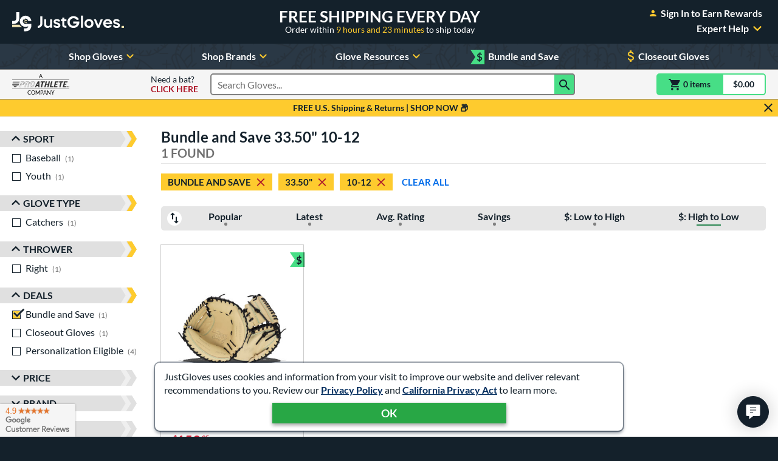

--- FILE ---
content_type: text/html; charset=utf-8
request_url: https://www.google.com/recaptcha/api2/anchor?ar=1&k=6LdgYNUaAAAAAMOCZnRzm_dk1_wxEf4JMO_8UaLf&co=aHR0cHM6Ly93d3cuanVzdGJhbGxnbG92ZXMuY29tOjQ0Mw..&hl=en&v=TkacYOdEJbdB_JjX802TMer9&size=invisible&anchor-ms=20000&execute-ms=15000&cb=8vz64srmj0r5
body_size: 44870
content:
<!DOCTYPE HTML><html dir="ltr" lang="en"><head><meta http-equiv="Content-Type" content="text/html; charset=UTF-8">
<meta http-equiv="X-UA-Compatible" content="IE=edge">
<title>reCAPTCHA</title>
<style type="text/css">
/* cyrillic-ext */
@font-face {
  font-family: 'Roboto';
  font-style: normal;
  font-weight: 400;
  src: url(//fonts.gstatic.com/s/roboto/v18/KFOmCnqEu92Fr1Mu72xKKTU1Kvnz.woff2) format('woff2');
  unicode-range: U+0460-052F, U+1C80-1C8A, U+20B4, U+2DE0-2DFF, U+A640-A69F, U+FE2E-FE2F;
}
/* cyrillic */
@font-face {
  font-family: 'Roboto';
  font-style: normal;
  font-weight: 400;
  src: url(//fonts.gstatic.com/s/roboto/v18/KFOmCnqEu92Fr1Mu5mxKKTU1Kvnz.woff2) format('woff2');
  unicode-range: U+0301, U+0400-045F, U+0490-0491, U+04B0-04B1, U+2116;
}
/* greek-ext */
@font-face {
  font-family: 'Roboto';
  font-style: normal;
  font-weight: 400;
  src: url(//fonts.gstatic.com/s/roboto/v18/KFOmCnqEu92Fr1Mu7mxKKTU1Kvnz.woff2) format('woff2');
  unicode-range: U+1F00-1FFF;
}
/* greek */
@font-face {
  font-family: 'Roboto';
  font-style: normal;
  font-weight: 400;
  src: url(//fonts.gstatic.com/s/roboto/v18/KFOmCnqEu92Fr1Mu4WxKKTU1Kvnz.woff2) format('woff2');
  unicode-range: U+0370-0377, U+037A-037F, U+0384-038A, U+038C, U+038E-03A1, U+03A3-03FF;
}
/* vietnamese */
@font-face {
  font-family: 'Roboto';
  font-style: normal;
  font-weight: 400;
  src: url(//fonts.gstatic.com/s/roboto/v18/KFOmCnqEu92Fr1Mu7WxKKTU1Kvnz.woff2) format('woff2');
  unicode-range: U+0102-0103, U+0110-0111, U+0128-0129, U+0168-0169, U+01A0-01A1, U+01AF-01B0, U+0300-0301, U+0303-0304, U+0308-0309, U+0323, U+0329, U+1EA0-1EF9, U+20AB;
}
/* latin-ext */
@font-face {
  font-family: 'Roboto';
  font-style: normal;
  font-weight: 400;
  src: url(//fonts.gstatic.com/s/roboto/v18/KFOmCnqEu92Fr1Mu7GxKKTU1Kvnz.woff2) format('woff2');
  unicode-range: U+0100-02BA, U+02BD-02C5, U+02C7-02CC, U+02CE-02D7, U+02DD-02FF, U+0304, U+0308, U+0329, U+1D00-1DBF, U+1E00-1E9F, U+1EF2-1EFF, U+2020, U+20A0-20AB, U+20AD-20C0, U+2113, U+2C60-2C7F, U+A720-A7FF;
}
/* latin */
@font-face {
  font-family: 'Roboto';
  font-style: normal;
  font-weight: 400;
  src: url(//fonts.gstatic.com/s/roboto/v18/KFOmCnqEu92Fr1Mu4mxKKTU1Kg.woff2) format('woff2');
  unicode-range: U+0000-00FF, U+0131, U+0152-0153, U+02BB-02BC, U+02C6, U+02DA, U+02DC, U+0304, U+0308, U+0329, U+2000-206F, U+20AC, U+2122, U+2191, U+2193, U+2212, U+2215, U+FEFF, U+FFFD;
}
/* cyrillic-ext */
@font-face {
  font-family: 'Roboto';
  font-style: normal;
  font-weight: 500;
  src: url(//fonts.gstatic.com/s/roboto/v18/KFOlCnqEu92Fr1MmEU9fCRc4AMP6lbBP.woff2) format('woff2');
  unicode-range: U+0460-052F, U+1C80-1C8A, U+20B4, U+2DE0-2DFF, U+A640-A69F, U+FE2E-FE2F;
}
/* cyrillic */
@font-face {
  font-family: 'Roboto';
  font-style: normal;
  font-weight: 500;
  src: url(//fonts.gstatic.com/s/roboto/v18/KFOlCnqEu92Fr1MmEU9fABc4AMP6lbBP.woff2) format('woff2');
  unicode-range: U+0301, U+0400-045F, U+0490-0491, U+04B0-04B1, U+2116;
}
/* greek-ext */
@font-face {
  font-family: 'Roboto';
  font-style: normal;
  font-weight: 500;
  src: url(//fonts.gstatic.com/s/roboto/v18/KFOlCnqEu92Fr1MmEU9fCBc4AMP6lbBP.woff2) format('woff2');
  unicode-range: U+1F00-1FFF;
}
/* greek */
@font-face {
  font-family: 'Roboto';
  font-style: normal;
  font-weight: 500;
  src: url(//fonts.gstatic.com/s/roboto/v18/KFOlCnqEu92Fr1MmEU9fBxc4AMP6lbBP.woff2) format('woff2');
  unicode-range: U+0370-0377, U+037A-037F, U+0384-038A, U+038C, U+038E-03A1, U+03A3-03FF;
}
/* vietnamese */
@font-face {
  font-family: 'Roboto';
  font-style: normal;
  font-weight: 500;
  src: url(//fonts.gstatic.com/s/roboto/v18/KFOlCnqEu92Fr1MmEU9fCxc4AMP6lbBP.woff2) format('woff2');
  unicode-range: U+0102-0103, U+0110-0111, U+0128-0129, U+0168-0169, U+01A0-01A1, U+01AF-01B0, U+0300-0301, U+0303-0304, U+0308-0309, U+0323, U+0329, U+1EA0-1EF9, U+20AB;
}
/* latin-ext */
@font-face {
  font-family: 'Roboto';
  font-style: normal;
  font-weight: 500;
  src: url(//fonts.gstatic.com/s/roboto/v18/KFOlCnqEu92Fr1MmEU9fChc4AMP6lbBP.woff2) format('woff2');
  unicode-range: U+0100-02BA, U+02BD-02C5, U+02C7-02CC, U+02CE-02D7, U+02DD-02FF, U+0304, U+0308, U+0329, U+1D00-1DBF, U+1E00-1E9F, U+1EF2-1EFF, U+2020, U+20A0-20AB, U+20AD-20C0, U+2113, U+2C60-2C7F, U+A720-A7FF;
}
/* latin */
@font-face {
  font-family: 'Roboto';
  font-style: normal;
  font-weight: 500;
  src: url(//fonts.gstatic.com/s/roboto/v18/KFOlCnqEu92Fr1MmEU9fBBc4AMP6lQ.woff2) format('woff2');
  unicode-range: U+0000-00FF, U+0131, U+0152-0153, U+02BB-02BC, U+02C6, U+02DA, U+02DC, U+0304, U+0308, U+0329, U+2000-206F, U+20AC, U+2122, U+2191, U+2193, U+2212, U+2215, U+FEFF, U+FFFD;
}
/* cyrillic-ext */
@font-face {
  font-family: 'Roboto';
  font-style: normal;
  font-weight: 900;
  src: url(//fonts.gstatic.com/s/roboto/v18/KFOlCnqEu92Fr1MmYUtfCRc4AMP6lbBP.woff2) format('woff2');
  unicode-range: U+0460-052F, U+1C80-1C8A, U+20B4, U+2DE0-2DFF, U+A640-A69F, U+FE2E-FE2F;
}
/* cyrillic */
@font-face {
  font-family: 'Roboto';
  font-style: normal;
  font-weight: 900;
  src: url(//fonts.gstatic.com/s/roboto/v18/KFOlCnqEu92Fr1MmYUtfABc4AMP6lbBP.woff2) format('woff2');
  unicode-range: U+0301, U+0400-045F, U+0490-0491, U+04B0-04B1, U+2116;
}
/* greek-ext */
@font-face {
  font-family: 'Roboto';
  font-style: normal;
  font-weight: 900;
  src: url(//fonts.gstatic.com/s/roboto/v18/KFOlCnqEu92Fr1MmYUtfCBc4AMP6lbBP.woff2) format('woff2');
  unicode-range: U+1F00-1FFF;
}
/* greek */
@font-face {
  font-family: 'Roboto';
  font-style: normal;
  font-weight: 900;
  src: url(//fonts.gstatic.com/s/roboto/v18/KFOlCnqEu92Fr1MmYUtfBxc4AMP6lbBP.woff2) format('woff2');
  unicode-range: U+0370-0377, U+037A-037F, U+0384-038A, U+038C, U+038E-03A1, U+03A3-03FF;
}
/* vietnamese */
@font-face {
  font-family: 'Roboto';
  font-style: normal;
  font-weight: 900;
  src: url(//fonts.gstatic.com/s/roboto/v18/KFOlCnqEu92Fr1MmYUtfCxc4AMP6lbBP.woff2) format('woff2');
  unicode-range: U+0102-0103, U+0110-0111, U+0128-0129, U+0168-0169, U+01A0-01A1, U+01AF-01B0, U+0300-0301, U+0303-0304, U+0308-0309, U+0323, U+0329, U+1EA0-1EF9, U+20AB;
}
/* latin-ext */
@font-face {
  font-family: 'Roboto';
  font-style: normal;
  font-weight: 900;
  src: url(//fonts.gstatic.com/s/roboto/v18/KFOlCnqEu92Fr1MmYUtfChc4AMP6lbBP.woff2) format('woff2');
  unicode-range: U+0100-02BA, U+02BD-02C5, U+02C7-02CC, U+02CE-02D7, U+02DD-02FF, U+0304, U+0308, U+0329, U+1D00-1DBF, U+1E00-1E9F, U+1EF2-1EFF, U+2020, U+20A0-20AB, U+20AD-20C0, U+2113, U+2C60-2C7F, U+A720-A7FF;
}
/* latin */
@font-face {
  font-family: 'Roboto';
  font-style: normal;
  font-weight: 900;
  src: url(//fonts.gstatic.com/s/roboto/v18/KFOlCnqEu92Fr1MmYUtfBBc4AMP6lQ.woff2) format('woff2');
  unicode-range: U+0000-00FF, U+0131, U+0152-0153, U+02BB-02BC, U+02C6, U+02DA, U+02DC, U+0304, U+0308, U+0329, U+2000-206F, U+20AC, U+2122, U+2191, U+2193, U+2212, U+2215, U+FEFF, U+FFFD;
}

</style>
<link rel="stylesheet" type="text/css" href="https://www.gstatic.com/recaptcha/releases/TkacYOdEJbdB_JjX802TMer9/styles__ltr.css">
<script nonce="XA5LMNbBscE8vQhN6lswTA" type="text/javascript">window['__recaptcha_api'] = 'https://www.google.com/recaptcha/api2/';</script>
<script type="text/javascript" src="https://www.gstatic.com/recaptcha/releases/TkacYOdEJbdB_JjX802TMer9/recaptcha__en.js" nonce="XA5LMNbBscE8vQhN6lswTA">
      
    </script></head>
<body><div id="rc-anchor-alert" class="rc-anchor-alert"></div>
<input type="hidden" id="recaptcha-token" value="[base64]">
<script type="text/javascript" nonce="XA5LMNbBscE8vQhN6lswTA">
      recaptcha.anchor.Main.init("[\x22ainput\x22,[\x22bgdata\x22,\x22\x22,\[base64]/[base64]/[base64]/[base64]/[base64]/[base64]/[base64]/eShDLnN1YnN0cmluZygzKSxwLGYsRSxELEEsRixJKTpLayhDLHApfSxIPWZ1bmN0aW9uKEMscCxmLEUsRCxBKXtpZihDLk89PUMpZm9yKEE9RyhDLGYpLGY9PTMxNXx8Zj09MTU1fHxmPT0xMzQ/[base64]/[base64]/[base64]\\u003d\x22,\[base64]\\u003d\x22,\x22KcOWe8KgYMKCdsOjTxxXW8Kfw7TDqMOowrbCtcKHbXhibMKAeX1PwrDDncKVwrPCjMKYLcOPGCZGVAYWY3tScsOAUMKZwqHCnMKWwqgqw77CqMOtw5R7fcOeTMOjbsOdw5wew5/ChMOdwpbDsMOswoMpJUPCnWzChcORXHnCp8K1w6nDnSbDr23CjcK6wo1fN8OvXMO3w4nCnybDpCx5wo/DocKRUcO9w5DDlMOBw7RECsOtw5rDh8OMN8KmwqBqdMKATRHDk8Kqw7DCsScSw4rDrsKTaHjDm2XDs8KVw4V0w4opGsKRw55eQMOtdxjChsK/[base64]/DlcK8w5cdKXEgVcKBw5vDkcKraMO0w55/[base64]/[base64]/DsMOXV8KVflFueE0nw6VPU8KNwqvDpmVTCsKZwoAjw7gNSlnCo2ZsSko6GB/ChFdDTxbDoATChnJTw4fDvkdGw6rCnMK8a1dzwq3CrMKOw5dkw6hjw7t2csO6wqrCgTLDqHLCjl0ew4/Dv27DtcKTwqoOw7g/YcKEwpzCucOpwr5dw6Epw5bDoiXCnkpuGBzCn8Onw7TCssK+bsOlw4/DslzDt8KuUMK+M1kaw6HCl8O7BFcIQ8K4TwsDwoMrw7oxwqwhYsOMDXzChMKLw4c+VsKKezFbw4Edwq/CqRNEYsKvO3zCmcK1AkTCs8OlOiJ+wrxnw4kYWMKZw4/Cm8OPZsOFfHQzw4TDq8Opw4UTGsKhwrgaw7LDvQtoWsO4WxXDisOrczPDrTXCnW7Cl8KBwo/CucKfJRbCtcOfeiQawpMHIx5twq8CVj/DkSjDmg4ZA8OIdcKgw4bDpG7DqsO8w53DkGjDv1XDmEfCpsK4wohYw5QuNXI5GsK5wqLCnQ/ChcOxwqvCpyJgAhdVZWfDiV5gw67DhhxWwrVSBXHCqsKUw6DDsMOOQWHClg/[base64]/CuS7CuAbDsErCmABBw5wWDSU9L3V/wo8WWMKPwqDDnELCvcOtHWXDhyDDuQ3CnQ1vYllmfDYvw4xRA8KlfMOUw4BDb0jCrMOVw4vDnDXCt8KWYQBTLxXDj8KQwocUw7BtwpPCrGBld8KIK8OFQVfCulwgwqjDu8OUwqcHwpJoWMOlw71pw4UAwp8zcsKdw5rDjsKcLMO2IEzCjhtEwrvCrA/Dh8Krw4UvD8Kpw67ClycnPHHDiwJKOGLDoVlHw7fCncO/w7JNcxk/KMO/wqjDnsOkYMKXw4B8wpIESsOawpsja8KdCUoWC2BpwpzCmcOpwoPCiMOeIBoCwokrfMKGRzbCp1XCucKMwqwCI2Iawr5Ew4xbPMOLFMOpw5kLdlZldwjCpsO/asO1VcOyPcOrw7sTwoMFwqrChcKJw44+GXfCjcKbw5k/M0zDjsOkw5bCu8Oew4Bcw6pjdFjDgQvCgQbCp8Oyw7nCuSUsXcKRworDrFhnMjfCgnowwqJ6LcOaXFlxWXbDqHBQw41DwrTDjQjDngJSwopHNkTCsmDCl8OVwrBcWHnDp8K0wpDCjsOWw7sQX8O4XjHDq8OQBF1Ww7MJWENtQcOwMcKEAzjDpTQ/[base64]/GQYPLnkKwp8sworDti4uHsO0wp/[base64]/CosO3w7zDtwbCjsKdwowJw47CiCnCmMK1wrrDjcOAwp3DhMOqUsKjE8OeeWYTwpwCw7l3IVbCl3DCu2DCrcONw4IDMsOsYT02wqkVXMOPMFJZw5/[base64]/CicKRw5XCqzo6w4rDq8OTfgnCk8O8w47CjsOxVTIpwojCiQYGPAo7w6LDkcO4wrDCnnhOIk7DgzrDocK9CcOeGXZEwrDDtcO/L8ONwrd/w7p9w7XCok3Cs2ogMR/DvsOedcKuwoMvw5TDsiHDrFcKw4fCqFXCksOvDF4bMwpHSEbDrH59wqjDtGXDqMOAwqrDqhHDgsOVasKVw5/[base64]/eXNfwoY9XsOcKX7DkGBfwpYkwrIXwotbRATCgwfCsnLCrwbDgnPDk8OjPCkxWCc6wrnDnmYwwq7CnsOEwqMKwoPDlcK8W0QdwrF3wr9BI8KXDlDDl3PDtMK7OVkTGhHDlcOmZH/[base64]/[base64]/Cq8KJw54mT8K5wqLDjDzDm0rDnjwnwqTDlUfDhXcsIcOVFcOxwrvDmznDjBbDmMKGwokJwq59KcKpw5Q7w48DZ8OJwq4WJMKlZFJpA8KlEsOlWSJGw5oWwojClcOswrRuwoXCpC7DsjFMdzfDlT/DhsKYw4p8woPDsh3CqC4kwqvCusKDw4vCmyc7wrfDiVLCuMKWRMKOw5fDjcKIwqHDhEQRwoNdwrHDtsOyFcK1wonCoSE6KyVbc8KawoJnay8MwqZVasKVw63Cp8O6MwXDtcOrXcKOQ8K2MmcCwozCocKQXlfCh8OQH17Dh8OhZ8KuwqY8fgrCp8K4wq/Di8OeBcKqwqUWw4B/BwkeIX9Dw6fCucOsekVfO8OXw5TCksOSwpNNwr/[base64]/Cr0ZAw7B3FCTCm8ODeMOYwo9Dw5nDlDZ9w6djw6nDt0bDnRzCg8OHwrdDJsO4FsK/[base64]/DpMKZw6dtailXw43CvMK9EyzCnsK8AcOkJCTDgjQQfhPCnsOud1gjUcOsETDDq8KzAsOQWRHDvjUNwpPClsK4FMOJwqvClzvDrcKOFVLCpGQEw4lEwrUbwo4cb8KRNUAODSMXw6RfMW/[base64]/[base64]/Di8OAwqZuM8OfJTR/fUhNNgfCl0vCh3DDimvDq2RZBsOnJsOFworCgh3DpiPDjsKTXEPDk8KrPMOdwrXDhMKnT8O0EsKyw5gmEUUxw6fDv2TDssKZwrrCiBXCknnDkTNsw6HCscKxwqwOdMOKw4vClzHDosO5HxzDqMOzwrcsHh9YCsKyF1dlwp9/Y8OmwpLCgMOELMKjw7TDvcKQwrrCthd0w45Dwpgbw5vCisO4QE7CuETCucOtRToLwphLwoJmOsKcQQEewrnCgsOHw7k+cRo+Q8KKGMKoJ8KeOTE1w5cbw6N3dMO1X8OjcMKQWsOww7Yow7nCtMK1wqDCmH5hYcOZw4QJwqjCl8O5wopgw7xzA39dY8O5w546w7c/diLDhHzDrcOjJzXDhcODwrPCvSbCmQp0JhUHAkjCnE/CvMKHQB5Owp3DtcKpLCYuLsOYMBUkw5Zow5tbO8OWw5TCtAEpwq0OIV/Dsx/Dk8Oew5gpKMOYYcOvwqY3SC7DtsKowrvDtcKCwr3Cs8KxdGHCucKZJMO2w6sKSARbAVrDkcK1w7bDksOewq/DgDhtJlN6XQTCs8KzTMKsesO9w7jDmcO6wrNXfMOcUMOFw5LDnMKUw5PClwIeYsKRECxHJsK9w5NFY8K3DcOcw4fCr8K/YQVbDjTDiMOhc8K5Bmk+CGHDoMOgSnlPNTgdwqVBwpA2K8KUw5l1w4/DtXpuNT3DqcKtw6Uew6BbBQgBw5fDicKSFcK1DRDCkMOgw7vChcKBw47DgMK/wofCoj/Dn8KWwoIawqLCi8KeP37CqAduesK6w4jDvMObwp0yw7liVMKmwqBRHsOjZcOlwpPDuQMPwp3Dp8OCf8Kxwr5GAnY/wpJWw5fCo8ODwqXCuTXCgsO0cj/CmMOswoHCrEcUw5EMwoJtUsKdw4MnwpLCmi8wbyllwo/DtH3CvlcuwqcDwqHDgsK2DcKewo0Dw45pacOPw5ZmwroWw5PDjVfCs8OUw5xDMz1uw5xyHSjDpVvDoUx3Jhlnw5ZBP21Ww4kbJMOnfMKjwpnDrmfDn8K1wqnDu8KWwpBWcDPCqGR1wotfM8OVwoXCmC1kCVbDmsKaZsOQdS8Nw6LDqA/ClUhDwqd/w77CgMOCVgRtY3oNbsODYMK7ZsKHw77Cr8OEwog5wqwddWTCrcOHOApEwqXDpsKkZwYNX8KeIHzDvnAlwpMuY8Ocw6onwqxrHVBwC1wSw6cLM8K/w53DhQA5dhbCjsKEfRnCmsOMw4YXCAdhGgzDu2zCt8KOw4jDiMKSUcO2w4IIw4PCpMKUOcOYc8OSGmVMw4ZUIsOrwptDw6TCil3CncKVGcONw7jCln7DpT/Ck8KBQSdAwrw6LgbCuGjChEPCgcKVUzNTwpLCv37CncOUwqTDvsKfI3gXMcO8w4nCsj7Cv8OWJHtDwqMJw5zCgQDDuCxKV8OXw7fCiMK8JwHDqcOFHA7DqsOUfSXCp8OBZXPCtE0PGcOsasOEwoXCjMKswpbCngrDg8KhwqF/VcK/wqsvwr7CjiDCinLDhcKNG1XCnAjCssKuHlDDisOgw7HCiUVCAMOKVSfDs8KhccO4UcKrw5o+wpp3wqnCjsKkwo/CicKTwowTwr7CjsO7wpPDjnDCvndmGShmeDB+w6hsIsOpwo95wqPDhVQXEXrCo1QPw7c7wrlkw6bDsWvCmH06w4fCszUGwp7CgC/DkS8awrAHw75fw7Y1Ni/CssKrfsK7wr3Cr8OZw5tTwpZMcwkdUzVof1nCqwM8TsOVwrLCtwU8FybDrC5kaMKJw6LDpMKVTcOSw7xSw5Ykw5/Cpx56wo56FBBmfwx6EcOzIcO8wqAhwqfDhsKXwohNFcOkwoIFDMOswrA7OAYswp1/[base64]/DjAguPAjDnCjDuMO1w7w6GTtgAMOrw4zCumxSwp/Cq8Ozw6xFwoIhwpISwrIUJ8KMwq7ClMOFwrF3FQ5PXsKSaX/[base64]/CozfDo8O8wqHDgXAdwrjDh8KawonCh3rCmcKrw63DicOmdsKKNigYBsOjZGZbLHYiw5xZw6DDrAXCu17DvsOUGSrDlwnCnMOmF8K/wo7CksKpw69Iw4PDpE3CoFw1FX8Xw7nClxjDpMO/worCq8KmbcKtw5tUCVt/wrUlQVx4MhBvM8OIPSvDl8KfQiQiwqBOw43DrcK4DsKkfGTCoQ1jw5UNIkzCuFs3eMOMw7TDlUfCnARLeMOTLxFxwoXCkHoGwolsacK5wqbCh8OaBcOTw53CuQzDuXJWw55qwojDkcOIwr15QMK/w5fDi8KCw7E2PMO3R8O4KH3CsR3Ct8Khw5xFY8OsH8KPw68nB8KOw77CinkKwrzDpXrDmlgeOhkIwrUJVMOhw7TDpmTDv8KewqTDqgwcKsOVbcKXNk7CpiDCqidpDDnDnA1xKMKDUD/DjsORwrgWNFnClkLDpwfCgMOuPMKCJcKzw6rDmMO0woVyJGplwr/[base64]/wqJDETUPVsOAw5/CiCzDu0TCjcOfJcKowonCiHbCkcO7PMONw6wRADoGXsODw41wMAnDkcOME8KYwobDnHAxGA7CnTwnwoxXw7fCqSbCvTQFwonDksKmwpk7wpjDonAzC8KobQdGw4ZxNcK0JwDCjcKIfRDDsF0lw4hdR8K/BMKww4t+fsKDUTrDpwpWwqEswqBwTz9pXMKlSsKzwpdPScKDfMOjQHErwrbDmD7DgcKCw41dLWEjYzcew7zDvsOZw5PChsOIUXvDmUEycsOQw6IXZ8KDw43Cvg8Jw5jCu8ORGAoGw7YDDsKqdcKCwrplbVfCqF4fY8OKDlfCtsKJXMOec1/DoSzDhcOmZ1ASw6Bew6rCuAPCikvCvT7CqMKIwr7CjsKlY8O/w69FVMODwoguw69NYMOhCQzCrAEvwobDgcKfw7fDumbCglbCmCFCKMOjW8KaBxfClMO4wpJgw4B4BDbClBPDoMKNwozCrcOZwoPDssK8w63CmFrDtmELM3LDozV5wpbClcOvVTptGi5vwpnCsMOXwo1qWsOTacOvEE4Bwo/Di8OwwonCi8Kta2vCn8Kkw6gvw7jCsTcPCcK8w4hiBQXDkcO5CcOyJAjDmGMDeR56RcOSPsK2wqIBVsOWwrXCl1VDw7DCoMOZw53DqsKgwqXDscKpSMKCecOXw4lxD8KJw6l6JcOQw6/Cu8KkX8OPwqw0A8K0woRDwpXCisKXEMO5Bl/[base64]/Dj8KHwqjDqsOKwofDp8KTCFTCk8KoYk4INcKyCsKSHk/CjsOPw69Nw7PCmcOPwrfDtk1fQsOSOsKXworCgcKbLz/CghV9w5XDmcK/w7fDpMOIwrF+w5Yew6HCg8O8w4zDocOYH8KJfi/DosKeD8KMd3TDmMKkMGjClMOGYjDCkMKxPMOLasOUwoshw7QIwphawrfDp2nCqsOgfsKJw5nCpiLDuQICKQrCkl4LfErDpCTDjBbDsz3CgMK8w6h0w7jCh8Obwp4MwrwrRyg/wqMDL8OdOsOFAsKFwoAiw6pJw4PCjx3DiMKcT8KGw5LCosOGwqVGb3PCvR3CjMOtw7zDkRsddA1AwpVWIMK+w7lrcMOywrxswpQMV8ODHSBuwrDCpcKxAMOzwrNJSjrCpw7CjhLCkn8HfT/CrnPDmMOkbUAuw6NNwrnCoW1QaTgHSMKuOwXDh8O7f8Oqwo90S8OGwootwqbDsMOMw7oPw7AMw4k/UcK1w68UDnzDk2d2w5Y8w6/CqMOzFzERecOlEAXDj17CtS1kFw04wp9iwrTCqQbDrAvDnFt0wqvCpWLDm09gwr4jwqbCuQrDusKBw6gfKkYIMcKGwo3Ct8OIw7XDuMOTwp/Cp3guesOiw5Rew6bDh8KPAm1UwpjDj3EDZMKPw7LCocOmAcOawrJ3DcO7CsKPRFFfw4AeAMKvw6rDrVjDucOWWiMlVhAjw6LCgxJfwo7Dmz5SAMKfwoMuFcO4wp/DgArDsMO5wpPCqVQjbHXDocKgFQLDu0Jvej/[base64]/CqD0YbMK6w6zDlsKHwrfDvcKow7Nbwph3w4DDq8K/GMKUwojDgEHCpMKacWrDnMO4wro4OBvCucKrLcOpIcK4w7zCp8O9eyTCoBTCmsKhw5Epwro0w5ZmUGk5PjtWwpTDgh7CrlhXTiQTw4wlTlMlB8OcZF9Lw60CKAw+w7IxWcKXXMKuXh3ClWfDlMKdwr7DrmnCg8KwHzJ1QHzCkcK7wqjCscKsaMOhGsO/w67Cgn7DosKkIkrCm8KiAsOqwp3DncORHA3Cmy/ColzDqMOEA8O7aMOXeMOTwqUxCcOLwpjCgsOvdwLCvghwwoLCvF9wwox3w57DgcK+wrEta8Ksw4LDg2LDjz3DqsKIIFZlKMOcw7TDjsK1CUNyw4rCvsKzwpppE8O5w6XDlwxTw67Dtxc2w7PDuQ05wq91EMKhwr4Ow55sEsODO2HCuQVGfMKjwqjCpMOiw4/CpMOAw4VgQjHCocONwpnChDRGWMKDw6wkZ8KWw5tXYMO5w4bDlihvw4ZJwqTCmiMDX8OowqnDocOWKcKOwoDDvsKndsKwwrrCnTBZf2lfcg7CvcKow6JfAsOSNzFswrzDr0jDtT/DqX84NMKpw7E/A8K5wosgwrDDsMOvNj/DkcKmZjjCmn/Cv8KcK8Ocw4nDlngbwpTCqcOLw7vDpMOywqHDnVcQC8OeBUZ+w6PCt8K+wobCt8OJwpzDr8KCwpstw7dBQcKtw5LCjjYnYWwBw6EwLMKYwrPCqsKnw7hqw7nCl8OCc8OSwqbCr8OFVVbDlMKbwo0Qw7saw7EDXV4UwqdtBm0KLcK/TVHDjV4tLSASw4vDr8KfLsOAQsOUwr42wpdKwrHCnMKYwrPCpsK9Lg7DtUzDoCpLfyPCucO/[base64]/[base64]/CocOGwrkzw4oVBnA9w5zDm8OHwpbDnR/DmsOpwrZ0K8KFWiVOExNSw7bDhEvCh8O+B8OiwpEXw7t+w7Bub37ChxlWI2l8bFTCmTDDncORwrg+woPChsOSZMOSw58kw4nDqGbDjCXDrHZ1Xl52GcK6GT19wozCkw9oPsOkw7dhBWTDnn4Lw6pJw644PXrCsAwow6bClcKBwpxGTMKLw5k1LzbDnycAOFJ/w73CtMKediAXw4LDl8Orw4XCrsO5DMKpw5TDn8OMw7NYw6zClcOow6Y0wpzDqcKxw7PDmENqw6/[base64]/woUrHcO+wqoVQsKswpfCj8OyQ8KsQHNtw4DCmsOGOzJtX3fDucKfwo/CpSrClEHCtcKSLmvDtMOdw6fCuwQsdsORwowgQ2wzIMOlwobClyTDrXI1woVbYMOdVzlWwoDDs8OQUmA1QATDisK5EnrDliPCiMKZNMOJWmIbwrFZWcOGwonCrClGD8O9PMKjGhTCv8K5wrpJw5PDplfDjsKCw6w7RDVdw6/DksK6woFFwopsJMO5ZDlJwqLDosKUMG/DoyjCnypESsOBw7ZWDsKmfHJ5w4/DoBxtRsKbecOfwp7Do8OES8KVwoHDhFTCucOwA28KXDQgEEzDhjvDpcKqIsKXHsO/EzvDlDkoMRErBsKGw4QUw7jCvSoHLgl/CcObw7occGdbRC9Yw5ZwwqYcKWZ7A8KxwoF9w78rTVU/FUp8BALCv8O/b39Jwp/[base64]/DtcO2w4XChADCs2/CmMO9w7jCgHsJScKGF27CiFrCg8KBw71Nwp3DrMOwwrcPLFHDgxsawr8GE8O8bihHU8Kqw7gKbMOowqPDksOpNxrCnsKpw4/CpDrDuMKZw4nDtcKdwq8Xw61WZEREw6zCnxdvbsK7w7/CtcK/[base64]/CuMKLwqkTw73CgTjCgsO5wpDCmsK/wqVKPh7CsHYtRcOhUMKracKNOcOHecO7w4RZDQXDvsOwYcOYWTBUDMKfw70Kw6LCpMOtwpw+w5LCrMOiw4zDjkFcdyVGZDRIORzDssO/[base64]/[base64]/Vg/DsxbCk8KiBEpKRAp6M2nCgcKSwqs4w7HCssOXwqAJGCoXLm8uUcODEMOcw4V/WsKKw4cyw7Vpw53Dg1nDii7Dk8O9YmtmwprCnClRw7bDpsKxw6oMw4dZHsKMwqIJDsOAw4JAw5XDjMOuScKew5HCgcOXRMKBBsO/csOsEQvCnwjDvhhcw7jCnhFUFVnCgcOqKcOhw6llwq8CWMOmwrvDkcKWRxnCqwthw6rCtxXDnEcGwoZxw5TCsFMKQwUYw5/DtWFDwqfCh8KGw4AJw6Aow4LCq8OuTnA+CzvDvHFRU8KIDcOUVn7DjsOUQ1JAw73DkMKPw7bCm3/DqsKpTng4woFXwoHCiFHDqMOaw7PCkMKkwqbDjMKewp1JMsK+LHtJwpk+TFRUw4gcwpbCjsOCw4tPTcKzbMO3EsKcQhbCrFnDmUMjw5XCr8OyYRMlQ2rDm3cPIFvDjsOcQXHDgArDmnPCmHMCw4Q/VzHClMK1fsKCw47Cr8K0w5rCkVQRAcKAfBLDh8KQw7TClxXCpAHCpcODecOLYcKcw6YKwp/ChU57XCskw751wpEzJm1NVWBVw7QKw69yw5vDsUgoJi3CnsOtw74Mw54Xw6bDjcKrwp/DvcK6ccO9ThBcw4pWwo8uw587woQewqvDgGXDoXnCmcKBw7J3FRF2wo3DrsOjacO1QyQ/wqokJB8qdsOFRzdHXMOaDMOJw6LDs8K1ekzCisKdQyFef11Xw5TCoDHDiB7DjV8iZcKAQCzCj2J7RcKAOMOnBcOkw43DscKxCF4nw4rCjsOiw5ciQjtSW2XCl2I6w7jCrMOZAHrDlyccJE/Dhg/[base64]/Du8K8wo/CpsKfRsKHfWp1aSJFw5YswqZmwopdwovCtWjCuXPDqFdKw4DDjQ81w753S3Bfw7zCrBzDncK3KS55D1XDjUbCl8K3BH/DgsOmwoFNcD47wrZCXcKoIsO2woZZw6k3FsOlb8Kfwox/wrPCoRXCi8KgwpV3XcK9w7B2QnDCoX5iPcOxEsO0MsOfU8KTSXHDtX3DkQnDqmPDkm3DhsKww7UQwpxawqfDmsKlw5nCmSxvw6QIX8KRwqzDrMKkwqrCoBI1cMKhWcKow6oNIxjCnsONwokWScKjUsOsa1jDi8Knw484GFFTdxzCiC/DhMKkORDDmFxrw4DCoCXDlQ3Dp8KTFQjDiDrCtMOYY0sdwq58woZAfsKQRwJ2wrvCuHfClcKLN1TCvnHCuTh6wqjDj1PCksOMwoXCuwhsS8K8XMKuw7ByUsK1w7wDSsKgwoHCuCBJZTx5JEDDrEMhwrxHbFMRbDo5w7M2wq/DoUYyP8KEZkXDiXzCvQLDssKARcOiw5RTH2McwqIeBlt/U8Khd0s6w4/[base64]/DqcK0anjCn8KmazcFwpsZw75swozDsG/CjAnDhnlKecKlw7s9c8KrwooNV1TDrMKQNQhWLMKDw7XDpAnDqSI/Vyx9w4bDrcKPP8OLw4NrwoUCwpUEwr1AdMK7wqrDl8OULy/DgMOKwqvCvcOtHHPCscKNwqHClGjDrkjDosK5aRwmSsK5w5taw7LDhgDDhsOKM8KfQBbDs1rDgsKkE8OTNm8lw6YASMOnwrstLMO5LBIhwovCk8OswqZ/w7glL07DhEpmwobDp8KGwqTDhsKbwrFbMxHCrMKkC1cQwo/DoMK5ABc8PsOdw5XCqknDksOIQkRbwq7CtMO+ZsOsYxLDn8Ouw6XDkcKXw5PDiVgmw7dYVj5Dw6VoD1ASQSDDrsOBAz7CnUHCp2HDtsOpPhPCs8KmOBvCmlHCpSJ9ZsO1w7LClyrDng0MIV/Cs2zDl8OcwpUBKHBSYsOvVsKmwrXCmMO0egrDgD/ChMOJGcOzw4rDsMKGf2rCiXnDigd+woDDu8OpBsOeVitoUUvCk8KHa8OyBcKYE3fCgcKLBsKsQzzDuznCtMODFsKcw7VQwqPCmcKOw4/DsDdJN13DkjQuwpXCucO9TcKpwrHCsBDDoMK2wpzDtcKLHx7CkcOoKmQHw7c0W3TCh8KSwr7DssORAQZcw6Urw4zDhWlQw4RtRUXCln09w4DDh3PDuR/DqsKxbT/[base64]/Dj2Mmw5tYEC5nw7QeYMO6w682wqXDgsOBFsK+X1B+SUXDusO4Hwl0bsKKwpttLcO2w5jCjnIGcsKjMcOcw7bDjgHDlMOrw5ZCFMO/w5/[base64]/ClB4vLcKnSMKZw59SVsKSasOdHU4Jw5jCgsOYZjvCocKTwpYhfGvDocOKwp1gwqlycsOmPcKNTQfCkXQ/OMKFw7jDoitQaMK0EsOOw6YVeMONwrFTA2sOwrttFVbCq8Kew7gceATDum1IAAjDjGsDF8Ojwo/CmSIiw5rCnMKlw5sLFMKsw67DscOwP8Ohw7jDpRfDujwFasK8wpsiw7pdEMOrwrMoeMKYw5vCt3dYOh3DqAA/EW9qw47CsGfCiMKdwp7DunhxM8KAby7Cl0nCkCbDsB7Dqg/DqsO/w77DjjYkwpRKfsKZwq/Cs27ChcKfLMOCw7/DoRI9akrDhsO5wrXDkWkyN07Dm8KkVcKYw61ewqrDqsO0XX/[base64]/CmU1EZsKnKcOrDxLCiHbDmy3ChFLDqyPCp8OcGWgsw4PDrsOgfHrDsMK7NsOVwr1jw6fDsMKTwp/DtsOLwprDrsOQLsK4bivDmMK5RXwDw4TDkHvCrcO8EcOlwo99wqTDscO4wqYiwq3CgFgZJsOMw4cQFm8ScXo3aHI2fMO8w7lcaSnCuFnDtyFnGkPCtMO+w54YVigxwpQhXx5LLxogw6lSw41VwoMIwr/[base64]/w6zDssKSEHbCocOEwq4mw5TClMOrw7rDtRzDi8Kzwr7CuxrDsMKywqTDjnLDp8OqdB/[base64]/Dj8O3wr5Pw5XDnMO+D8Kpw6x5w7hKDGwJwpF0FVHCkyrCuD3DqE/[base64]/[base64]/CgsO+d35/w7Z/[base64]/CpsO6XkHDm2J2w7nCpR8GwqtRNHfDtBBvw7YLMwTDsBXCokPCm1hxElQRFMOJw61HU8KtKnHDv8KQwr/[base64]/DoGN7OHvDncOaw57DkC4LScOZw4IFw73CqsKBwqnDmMKNJ8Kyw7wDecO/DMKJM8OzH351wp/Ci8KhbcKnRzYYKcOBJzDDlcOLw5UkRBfDrErCtxTClsO4w7HDlTrCo2jCg8ONwr8vw5BPwrUxwp7CkcKPwovCtQV1w7BXYFDDi8KFwqNvH1AHfzV/aHHDo8KnUjIVDgVWQsKFMcOIUsKydw3DsMK9NBTDg8KMJMKGwp/Dmxl3KhwcwqgUfsO4wrPCgxNPJMKfXCjDqsObwqVfw5M7F8OYDwnDohbCjn83w6Mrw43DvsKTw5DCqGMeIwZRXsOUKsOMJMOxw6/DmCZPwqfCgcOwc2tndcOmWMKcwpbDp8KkPRjDr8K4w4QVw7YVbz/DgMKfZQbCgGx/w4DCnsKMQsKpwozChEo8w5zDg8KyAsOEaMOswpwwNkXDmRYvZVwbwobCryxAO8OBw7LDmSDDnsO6w7EtTlzDq3jCv8O+w49oUwRewrESd3zCuBvCuMOrUwYYw5fDuRo6MllCah8ebz/CtjlJw4Zsw5ZLH8OCwohGasKYecO8wpU4w4klZFZEw77DrhtQw6V0XsOFwoAKw5rDhg/DoW4hU8OQwoF/[base64]/CgMOpPVrDt2BQC8OiZAbDihMcQsKdw4RtPFBZX8Osw4pofcKxP8ODQ3IHKw3CusOrcMKed1vCisKFLBzCqF/[base64]/CtsObwqTDnsKfJ8OMw6jCpjAoUcOLwonChsOWL0rDoUJ6LcKAGDFxw4bCl8KTRGLDhCk+QcOkw751Zk0wYSzDtMOnw6dbS8K+H0PCi33Ds8K5w54ewrwQworCvGTDgUhqwr/CpMKpw7l5FMKVQsK1MhbCt8OfHGoKwp9qFEgbbl3CgsKdwoUBdnR0KMKvwqbClnHCicKLwrglwopAwqbDrsOXXnE7RcO1JRTCoG3CgsORw7d4M3/[base64]/DrUzCtlgmwpM5cMO5w7DCgsOYw5www5jDgsK8ZFNIwrtrNcODIn8dwpd7w6/DkmB2SnnCsSvCvMK1w6xhRcOSwpdrw7Qgw5zCh8KLMHIEwq7CvGdNQMK2OcO/FcKswoXDmAkub8OlwqjCmMOKQUR4w6zCqsObwptgRcOzw6PCiCQyPnPDhCzDj8OMwo04w6rDucOCwq/DmSvCr17Cpz/DmcKbwoRlw6VIQsKXw7FcbHhudsKQOjR0J8KIw5F4w43DvSXDqVnDqmzDg8KPwpvCjV7DkcKDw7/[base64]/wonCjcOsRAd0wqXDgiJ2GjDDn3jCvk8tw5k0wrjCk8OwWi5iwp5WPcKuF0jDnlRHKsKewonDiwHCkcKWwq8WcQPCoHZdO1vDrAEYwpHDhHFSwo/Co8KTb1DDgsOWw6HDvxN5KVtkw4xHKTjCvSpqw5fDjMK1wq/DkA3Ci8OHbV3CknfCnn9BPyoZw4oxb8OiJsKcw6bDlyXChWrDj31KaF46w6YiJcKCwrp2wrMJWFRlG8OwZ37Ck8OWR1MqwqDDskLCjnTDrTPCg0RWW0AmwqZow4HDiSPCl0PDhMK2wrs+wo/DlFguCFNQwo3Cgm1VAzhuGBnCucOvw6g8woITw5YIDsKhGMKZw7srwoYVbn7Dk8OUw7pDwq/DgSxuwoYZbcOrw5nDjcKWOsKgCHXCvMKPw77DiXl6FzZuwqMJDcOPBMKKV0LCm8ONw5LCi8OmQsKkc0YIGxR2wpPDqXtDw47Dol3CvkA2wobCiMOTw7HDky7DlMKfHVYTFcKww73DnV5RwoPDqcOZwoPDgcK5GjfClVt/KmFoQgLDnWTCkjTDnEASw7Yzw7rDk8K+dWkIwpTDncKKw7dlR3nDnsOkS8OodMKuLMKTwosmAGU2wo1ow4/DlhzDtMKXU8OXw73DmsKUwozDi0paN2F1wpUFO8KXw41yPyPDhUbCnMOrw7rCosKbw4XCvcOkPHvDq8OhwqbCqEHDosOgIG7DoMOuwo3Dgw/CkxQBw41DwpLDrsOLZUZoBkLCvcOXwpDCiMK0YMOaVsO2K8K4YsKWF8OYdQXCtgsGHsKqwp/[base64]/w5XCkAzDqcO6wqnClcKMSSVAwrbClMO/U8OBw6rDlRTCvV/Cv8K/w7PDisKqGGTDgmHCuhfDqsKgHsO4J2Ubc0c3w5TChhFAwr3Dl8OOZ8Kyw6bCrXA/w755WMOkwrBfA29WOxzDv1rCnEJxWsKyw4NSdsOZwoUDSSDCrk0Kw6/[base64]/CrSXCowTDmW0ow5RZwpbCqyHDp1FyUsO7IDkBwrjDt8K2OHDDgRHCjMO/w71Hwo9Iw64YbAnClH7CrMKlw69ZwpUnNn0Iw6MPHsOuQ8OrasO7wq5yw5HDoi47w7bDjsKvW0PCpsKrw7RxwoHCkMK1OMOzXlvCuzzDnSPCnTvCuQTCoH9Jwq9OwpjDu8Omw7w7wqshJsOVCDdsw6rCrsOsw7fDj21Pw4s+w4LCpsOuwp1cah/[base64]/DvMOvH8OKeHPCv8Ktw7x0Ii8DJMOFw4oTXnIdwocOAsO0wrMBNVDCsHHDr8OCw4JyS8OYKcOpwp/Dt8Kaw7w3P8K5ecOXPsKGw6MScMOEOzx9EMK2BAPDkcOfw6hTIMOEPSDDvcKywofDscKWwrBne31+Ij48wqzCp1Uow60hRHrDgSTDisK7PcOfw4/DlSVEeHfCj1PDlmPDhcOSDcO1w5TDnjvDsw3DgcOMYHBibcOXBMK5dz8bNBgVwobCnWkKw7rClsKJwq84w4XCoMKHw54QEVk+BcOSw6/[base64]/[base64]/Cv8KUacKPE0DCr8OYSsKqwpRcIWFZR8KkwpFuwqDCs2pdwozClcKSbsK9wrgaw7A1BcOpNy/[base64]/[base64]/CqU8HcMOZB8OzF8Kqw5VSE1jDjMKWw7LDr8KvwrvCsxLCnmjDjwXDlTLCuDbCuMKOwpLDjTvDgkRIVcKOwrTCkTPCqxbDmW5iw51KwqTCu8Kcw4/DimU0V8Oswq3DrMKJccKNwqTDv8KKw4zCgCVSw4gXw7Bjw6MAwoDCojV1w5V2C1bDq8OFEG7Dpk7Dp8OJPsKXw48Zw74APsKuwq/ChsORTXbCqzcSMDjDkQR+wrg5w6TDnHt8GGLCpxsyLsKZEGlvwp0MIxpqw6XDvMOyO0kmwokOwptQw455OsO1d8Kdw5/CnsKtw6rCrMOgw6N/w5zCkD0Sw7rDgw3CncOUPQnCiXnDkMOELMOoBiAYw5EMw5FQPWbCjjdjw4I8wr5xGFcubMOvLcO7T8KRM8OGw6ZNw7TCuMO/EVLCtSJOwqZWCMK8w6TDigNuVU7CoQHDqGkzw4fCtQlxXMOHMWXChH/Ch2d2Tx3CusODwpdKYcK+AsKlwo5bwqwUwpANMWRywpbDl8K/wrDCk15EwpDDhHkMLgZvD8ONwofCil3CqBMQwpvDqD0nd1kCJcO4EG3CoMOBwoLDgcKrNljDshxSD8OTwq85RGjCl8KQwphxDBEwJsOfw4DDgg7DgcOywr4GWSDCgxRsw5QLwp9mPMK0IT/CqwHDk8O3wp9kw5lpXQLCqsKhZnLDj8K8w7vCjcKmaCV/FMKFwqDDjj8VdUY3wpwkHCnDpHLCmToZVsK5w58pw5TDu3XDp0rDpDPDi2rDjxrDg8KnCsKUT3BDw70jR2t+w7Jvwr0WF8KlbQcyUgYLLi5UwqnCvVbCjDfCocOgwqIEwr14wq/DncODw4EvUsOowrrCuMOCCCDDnXPDj8Kuw6M5wqodwocCFD/Dtkt3wrxNdyPCksKqB8OSWzrCv0oLZ8KLwp47dHgJE8OFw6vCgiUww5fDucOYwojDm8OFDBR6YMKhwqfDuMOxYSXCq8OOw7LCmg/Ch8OqwqfCtMKHwqNRMy/CvMKeesOOUCXCrcK6wpjCiBMnwpjDh1kewoDCthkNwq/CucKxw7d3wqcowr7Dk8OeT8ObwrrCqQs4w6hpwoI4w5rCqsKow4sww7J1LcOgJn/CpFHDpMK5w4o4w6gtw4I5w4hPUAZGKMK0GMKGwpNZPlvDrxnDmcOMVmY1FcKDEHdjwpoww7vDlcOsw5DCksKvL8KudcOJcSrDhsKrdcKxw7PCgcO+FsO7wqLCn0PDuW7DqAfDpClpPsK8H8OIQDPDg8Kgelwaw4rDpT/CkDobwqvDv8K2w7Jkw67CrsO0KcOJIsKiEcKFwrsRG33Cvy5JIRjCgMOCKT0cJcOAwp5KwqZmEsOew7gUw7VWwosQUMO0NsO/w6Rnd3Fmw4tswpjClcOib8OkYyvCtMOLw7l+w7HDi8KhfMOXw4nDhsKwwrgnw77Ch8OUNnLDlk0Dwq3Dl8OHW3BJdcOZQW/CtcKHwqpWwrTDlsOBwr41wr3DoHkLwrZLwp8/wrs2az7Cj0LDr2DCiHHCisOlckDClGpJfMKqQTjCpsO4w44IJD1reTN7Z8OOw6DCn8OXHE/CuB8/GnUcVFrCnShPDCgiHjg0XQ\\u003d\\u003d\x22],null,[\x22conf\x22,null,\x226LdgYNUaAAAAAMOCZnRzm_dk1_wxEf4JMO_8UaLf\x22,0,null,null,null,0,[21,125,63,73,95,87,41,43,42,83,102,105,109,121],[7668936,267],0,null,null,null,null,0,null,0,null,700,1,null,0,\[base64]/tzcYADoGZWF6dTZkEg4Iiv2INxgAOgVNZklJNBoZCAMSFR0U8JfjNw7/vqUGGcSdCRmc4owCGQ\\u003d\\u003d\x22,0,0,null,null,1,null,0,1],\x22https://www.justballgloves.com:443\x22,null,[3,1,1],null,null,null,1,3600,[\x22https://www.google.com/intl/en/policies/privacy/\x22,\x22https://www.google.com/intl/en/policies/terms/\x22],\x22c1J9aHHsa2ZGQPqwbOHZASk8bbgD2A7FGG6NVp4e6vc\\u003d\x22,1,0,null,1,1763213798647,0,0,[89,26,217,130],null,[121,62],\x22RC-lVowa8xRddOPDQ\x22,null,null,null,null,null,\x220dAFcWeA7vP3_P9ucjGOb6n3VmJVNBFXUFERgF_hXEk9g5wHMogpV9D-IVotVcx9-aB3JaLqsqPQ9SUmFqkfNYzAVeRWtj7BCJKw\x22,1763296598792]");
    </script></body></html>

--- FILE ---
content_type: text/css
request_url: https://www.justballgloves.com/content/styles/output/components/products-grid.css?v=d492792c4aa36d90c85854d2138cc42d
body_size: 4855
content:
@charset "UTF-8";.fade{transition:opacity .15s linear}@media (prefers-reduced-motion:reduce){.fade{transition:none}}.fade:not(.show){opacity:0}.collapse:not(.show){display:none}.collapsing{position:relative;height:0;overflow:hidden;transition:height .35s ease}@media (prefers-reduced-motion:reduce){.collapsing{transition:none}}.products-grid{display:flex}.products-grid.row{margin-left:-3px;margin-right:-3px}@media (min-width:768px){.products-grid.row{margin-left:-10px;margin-right:-10px}}.products-grid.callout{background-color:#f5f5f5;margin-left:-20px;margin-right:-20px;padding:1.5rem 17px 1.25rem}@media (min-width:768px){.products-grid.callout{margin-left:0;margin-right:0;border-radius:8px;padding-bottom:0}}.products-grid.callout .header,.products-grid.callout .load-more{flex-basis:calc(100% - 4px);margin-left:2px}@media (min-width:768px){.products-grid.callout .header,.products-grid.callout .load-more{flex-basis:calc(100% - 20px);margin-left:10px}}.products-grid.callout .header{display:flex;justify-content:space-between;align-items:center;margin-bottom:15px;margin-top:-4px}.products-grid.callout .title{margin:0}.products-grid>.row{margin-left:0;margin-right:0;padding-left:0;padding-right:0}.products-grid>.row>.col-12{padding-left:4px;padding-right:4px}@media (min-width:768px){.products-grid>.row>.col-12{padding-left:10px;padding-right:10px}}.products-grid .col-6{padding-left:4px;padding-right:4px}@media (min-width:768px){.products-grid .col-6{padding-left:10px;padding-right:10px}.products-grid .col-6:hover .color-swatch{pointer-events:all;opacity:1}.products-grid .col-6:hover .color-swatch-title{opacity:0}}.products-grid .product-buttons{display:none;position:absolute;left:3px;top:0;z-index:3}body.comparing .products-grid .product-buttons{display:flex;width:calc(100% - 7px);align-items:stretch;justify-content:stretch}@media (min-width:768px){.products-grid .product-buttons{display:flex;top:unset;bottom:0;left:1px;right:1px;transition:opacity .2s ease-in-out;transform:translateY(50%);justify-content:center;height:auto;width:auto;background:none}html:not(.touch) .products-grid .product-buttons{opacity:0;pointer-events:none}}@media (min-width:1200px){.products-grid .product-buttons{left:15px;right:15px}}.products-grid .product-buttons .button{display:flex;justify-content:flex-end;align-items:flex-start;text-align:center;background:rgba(0,0,0,.3);width:100%;padding-bottom:calc(100% - 30px)}.products-grid .product-buttons .button .text{opacity:0;position:absolute;pointer-events:none;cursor:pointer}.products-grid .product-buttons .button .marked{pointer-events:none;cursor:pointer;margin:8px;padding-top:2px;height:32px;width:32px;border:2px solid #fff;border-radius:100%;transition:background-color .2s ease-in-out;background:hsla(0,0%,100%,.7);color:transparent}@media (min-width:768px){.products-grid .product-buttons .button .marked{display:none;background:none!important;border:none;color:var(--primary);height:unset;width:unset;margin:0 3px 0 0;padding:0}}@media (max-width:767.98px){.products-grid .product-buttons .button[aria-selected=true] .marked{color:var(--primary);background:var(--highlight-dk)}}@media (min-width:768px){.products-grid .product-buttons .button[aria-selected=true] .marked{display:inline-block}}@media (min-width:768px){.products-grid .product-buttons .button{justify-content:center;align-items:center;flex:1;border-radius:unset;font-size:9px;line-height:9px;font-weight:700;padding:0 6px;margin:0 2px;height:20px;max-width:50%}html.touch .products-grid .product-buttons .button{padding:0 10px;height:28px}.products-grid .product-buttons .button .text{opacity:1;position:unset;color:var(--primary)}.products-grid .product-buttons .button .marked{font-size:16px;color:var(--primary)}.products-grid .product-buttons .button,.products-grid .product-buttons .button[aria-selected=true]{background:#ccc}.products-grid .product-buttons .button:focus,.products-grid .product-buttons .button:hover{background:var(--link-dk)}.products-grid .product-buttons .button:focus .marked,.products-grid .product-buttons .button:focus .text,.products-grid .product-buttons .button:hover .marked,.products-grid .product-buttons .button:hover .text{color:#fff}}@media (min-width:1200px){.products-grid .product-buttons .button{margin:0 5px;font-size:10px;line-height:10px}}.products-grid .grid-product-container{position:relative}@media (min-width:768px){.products-grid .grid-product-container:focus-within .product-buttons,.products-grid .grid-product-container:hover .product-buttons{visibility:visible;opacity:1;pointer-events:auto}}.products-grid .product{display:flex;flex-direction:column;justify-content:flex-end;background-color:#fff;padding:33px 10px 10px;text-align:center;text-decoration:none;height:100%;position:relative;outline:1px solid #ccc;box-shadow:0 0 0 rgba(0,0,0,.15);transition:box-shadow .3s}@media (min-width:1024px){.products-grid .product{text-align:left}}@media (min-width:1200px){.products-grid .product{padding:38px 20px 10px}}.products-grid .product>*{flex:0 0 auto}@media (min-width:768px){.products-grid .product:focus-within,.products-grid .product:hover{box-shadow:0 0 20px rgba(0,0,0,.15);outline:2px solid grey}}.products-grid .product:focus-visible{box-shadow:0 0 20px rgba(0,0,0,.15);outline:3px solid var(--focus-outline);outline-offset:2px}.products-grid .product .image-holder{position:relative;margin:.2rem 0;width:100%;height:0;padding-bottom:100%}.products-grid .product .image-holder>img{position:absolute;top:50%;transform:translateY(-50%)}.products-grid .product .product-image{display:block;width:100%;min-height:1px;max-width:300px;margin-left:auto;margin-right:auto;-webkit-user-drag:none}.products-grid .product .product-title{display:block;color:var(--primary);font-weight:700;font-size:14px;line-height:16px;margin:10px 0 auto;flex:1 1 auto;text-overflow:ellipsis;overflow:hidden}.products-grid .product .product-price{display:flex;flex-direction:column-reverse;align-items:center;flex-wrap:wrap;font-size:22px;line-height:1.2;margin:14px 0 10px}@media (min-width:1024px){.products-grid .product .product-price{flex-direction:row}}.products-grid .product .product-price .current{display:inline-block;font-weight:700;font-size:1em;color:var(--alert)}@media (min-width:1024px){.products-grid .product .product-price .current{margin-right:.5rem}}.products-grid .product .product-price .current sup{font-size:50%;top:-.8em}@media (max-width:374px){.products-grid .product .product-price .current.range{font-size:.7em}}.products-grid .product .product-price .previous{display:inline-block;text-decoration:line-through;color:var(--primary);font-size:.6em;font-weight:700}@media (min-width:1024px){.products-grid .product .product-price .previous{margin-right:.5rem}}.products-grid .product .product-price .used{display:block;color:var(--primary);font-weight:700;font-style:italic;line-height:1.7;font-size:.6em}.products-grid .product .product-price .coming-soon,.products-grid .product .product-price .hidden-price{display:inline-block;font-weight:700;color:var(--alert);font-size:.9em}.products-grid .product .product-price .kit-savings{display:block;font-weight:700;color:var(--primary);font-size:.7em;line-height:1.7;color:var(--alert)}.products-grid .product .product-rating-logo{display:flex;align-content:center;height:38px;justify-content:center}@media (min-width:415px){.products-grid .product .product-rating-logo{justify-content:space-between}.products-grid .product .product-rating-logo .rating{margin-right:10px}}@media (min-width:768px){.products-grid .product .product-rating-logo{justify-content:center}}@media (min-width:1024px){.products-grid .product .product-rating-logo{justify-content:space-between}.products-grid .product .product-rating-logo .rating{margin-right:10px}}.products-grid .product .product-rating-logo.no-ratings .rating{display:none}.products-grid .product .product-rating-logo.no-ratings .logo{display:flex;justify-content:flex-end;align-items:center;max-width:60px}@media (min-width:768px){.products-grid .product .product-rating-logo.no-ratings .logo{margin-left:0}}@media (min-width:1024px){.products-grid .product .product-rating-logo.no-ratings .logo{margin-left:auto}}.products-grid .product .product-rating-logo.no-ratings .logo img{display:block;max-height:30px;width:100%}.products-grid .product .product-rating-logo .rating{display:flex;align-items:center;flex:0 0 auto}.products-grid .product .product-rating-logo .rating .reviews{font-size:11px;line-height:11px;margin-left:3px;color:#707070}.products-grid .product .product-rating-logo .logo{display:none}@media (min-width:415px){.products-grid .product .product-rating-logo .logo{display:flex;align-items:center;max-width:60px;margin-left:auto}}@media (min-width:768px){.products-grid .product .product-rating-logo .logo{display:none}}@media (min-width:1024px){.products-grid .product .product-rating-logo .logo{display:flex}}@media (min-width:415px){.products-grid .product .product-rating-logo .logo img{display:block;width:100%}}.products-grid .product .product-recommendation{display:none;flex-direction:column;background-color:var(--primary);color:#fff;font-size:12px;line-height:1.3;margin:10px -10px -10px;position:relative}@media (min-width:1200px){.products-grid .product .product-recommendation{margin-left:-20px;margin-right:-20px;font-size:14px}}.products-grid .product .product-recommendation:before{display:block;content:"";border-left:30px solid transparent;border-right:30px solid transparent;border-top:20px solid #fff;position:absolute;top:0;left:calc(50% - 30px)}.products-grid .product .product-recommendation__arrow{display:block}.products-grid .product .product-recommendation__icon{display:block;text-align:center;color:var(--success);margin:32px 0 0}@media (min-width:1200px){.products-grid .product .product-recommendation__icon{font-size:36px}}.products-grid .product .product-recommendation__copy{display:block;margin:.5rem 10px 1rem}@media (min-width:1200px){.products-grid .product .product-recommendation__copy{margin:1rem 1rem 1.5rem}}.product-badge{height:18px;display:flex;align-items:center;align-self:flex-start;font-size:10px;line-height:11px;font-weight:700;color:#fff;background-color:var(--link);border-left:2px solid var(--link-dk);max-width:100%;padding:1px 9px 0 7px;text-transform:uppercase;border-radius:0 9px 9px 0;position:absolute;top:10px;left:-2px;white-space:nowrap;overflow:hidden;z-index:1}@media (min-width:1200px){.product-badge{top:15px}}.product-badge.last-viewed{background-color:#777;border-left-color:#585858}.product-badge.badge-out-of-stock{background-color:transparent;border-left-color:#616161;border-top:1px solid grey;border-right:1px solid grey;border-bottom:1px solid grey;color:grey}.product-badge.coming-soon,.product-badge.prebook{background-color:var(--alert);border-left-color:var(--alert-dk)}.product-badge.badge-bat-pack,.product-badge.bat-pack{background-color:#fc9f00;border-left-color:#bf7800}.product-badge[class*=badge-][class*=-warranty]{background-color:#777;border-left-color:#585858!important}.product-badge.badge-closeout{background-color:#c00;border-left-color:#8f0000}.product-badge.badge-custom{background-color:var(--link);border-left-color:var(--link-dk)}.product-badge.badge-custom[badge-text*=Free]:not([badge-text*=Trial]){background-color:#34992c;border-left-color:#24691e}.product-badge.badge-custom[badge-text*=Free]:not([badge-text*=Trial]):before{content:"🎁";font-size:110%;padding:0 1px 2px 0;margin-left:-2px}.product-badge.badge-demo{background-color:#7900e9;border-left-color:#5900ac}.product-badge.badge-usa{background-color:#151b5c;border-left-color:#0a0c2a}.product-badge.badge-usa:after{position:relative;display:inline-block;content:"";margin-left:3px;width:16px;height:11px;top:-1px;background:transparent url(https://dac8r2vkxfv8c.cloudfront.net/content/images/icons/flag_usa.svg) no-repeat 50%;background-size:contain}.product-badge.badge-free-gift{background-color:#34992c;border-left-color:#24691e}.product-badge.badge-new-release{background-color:#ff6000;border-left-color:#c24900}.product-badge.badge-sale{background-color:#c00;border-left-color:#8f0000}@keyframes shake{2%,18%{transform:rotate(-1deg)}4%,16%{transform:rotate(2deg)}6%,10%,14%{transform:rotate(-4deg)}8%,12%{transform:rotate(4deg)}}.product-badge.badge-black-friday,.product-badge.badge-cyber-monday{background-color:#333;border-left-color:#141414;overflow:visible;z-index:3;padding-right:9px}.product-badge.badge-black-friday .badge-tag,.product-badge.badge-cyber-monday .badge-tag{display:flex;align-items:center;position:relative;top:-1px;left:2px;width:12px;animation:shake 4s cubic-bezier(.36,.07,.19,.97) 1s infinite;transform:translateZ(0);backface-visibility:hidden;perspective:1000px;font-weight:700;transform-origin:10px center}.product-badge.badge-black-friday .badge-tag:before,.product-badge.badge-cyber-monday .badge-tag:before{content:"\e94d";font-family:icomoon!important;speak:never;font-style:normal;font-weight:400;font-variant:normal;text-transform:none;line-height:1;font-size:24px;-webkit-font-smoothing:antialiased;-moz-osx-font-smoothing:grayscale;color:#c33737;position:relative;z-index:0;font-size:28px}.product-badge.badge-black-friday .badge-tag>.inner,.product-badge.badge-cyber-monday .badge-tag>.inner{position:absolute;z-index:1;display:flex;flex-direction:column;align-items:center;left:16px}.product-badge.badge-black-friday .badge-tag .badge-percent-saved,.product-badge.badge-cyber-monday .badge-tag .badge-percent-saved{font-size:17px;color:#fff;padding-top:1px}.product-badge.badge-black-friday .badge-tag .badge-percent-saved:after,.product-badge.badge-cyber-monday .badge-tag .badge-percent-saved:after{content:"%";font-size:85%;line-height:1;position:relative;top:-1px}.product-badge.badge-black-friday .badge-tag .badge-tag-end,.product-badge.badge-cyber-monday .badge-tag .badge-tag-end{line-height:.5;padding-top:2px;color:#fff;font-size:92%}.product-badge.badge-cyber-monday{color:var(--success);font-weight:900}.product-badge.badge-holiday-deal{background-color:#c54245;border-left-color:#9a2f32}.product-badge.badge-grip-sizes-available,.product-badge.badge-grips-colors-available,.product-badge.badge-more-colors-available{width:108px;white-space:normal;color:#666;text-align:center;background-position:0;background-repeat:no-repeat;background-color:transparent;background-size:auto 100%;font-size:9px;line-height:1;height:28px;top:5px;left:4px;border-left:none}@media (min-width:1200px){.product-badge.badge-grip-sizes-available,.product-badge.badge-grips-colors-available,.product-badge.badge-more-colors-available{top:10px;left:10px}}.product-badge.badge-more-colors-available{background-image:url(https://dac8r2vkxfv8c.cloudfront.net/content/images/colors.png);padding-left:28px}.product-badge.badge-grip-sizes-available{background-image:url(https://dac8r2vkxfv8c.cloudfront.net/content/images/grips.png);padding-left:14px}.product-badge.badge-grips-colors-available{background-image:url(https://dac8r2vkxfv8c.cloudfront.net/content/images/gripscolors.png);padding-left:22px}.product-badge.badge-only-at-justbats,.product-badge.badge-only-at-justgloves,.product-badge.badge-only-at-justpaddles{width:78px;color:var(--primary);text-align:center;border-left-color:#e6d27f;background:linear-gradient(90deg,#f0e4b2,rgba(240,228,178,0));border-radius:0;overflow:visible}.product-badge.badge-only-at-justbats:after,.product-badge.badge-only-at-justgloves:after,.product-badge.badge-only-at-justpaddles:after{content:"";position:absolute;top:-3px;right:0;width:24px;height:24px}.product-badge.badge-only-at-justbats:after{background:transparent url(https://dac8r2vkxfv8c.cloudfront.net/content/images/jb-icon-dark.png) 100% no-repeat;background-size:100%}.product-badge.badge-only-at-justgloves:after{background:transparent url(https://dac8r2vkxfv8c.cloudfront.net/content/images/jg-icon-dark.png) 100% no-repeat;background-size:100%}.product-badge.badge-only-at-justpaddles:after{background:transparent url(https://dac8r2vkxfv8c.cloudfront.net/content/images/jp-icon-dark.png) 100% no-repeat;background-size:100%}.product-badge.bat-bros-pick{height:22px;background:#fff;border:none;left:7px;pointer-events:none}.product-badge.bat-bros-pick img{height:21px!important}.product-badge.pyp-badge:before{content:"";font-family:icomoon!important;speak:never;font-style:normal;font-weight:400;font-variant:normal;text-transform:none;line-height:1;font-size:24px;-webkit-font-smoothing:antialiased;-moz-osx-font-smoothing:grayscale;font-size:185%;letter-spacing:-8px;margin-left:-5px;padding-right:8px}.product-badge.pyp-badge.pyp-diamond{background:#b9f2ff;background:linear-gradient(180deg,#b9f2ff 0,#aae3f0);box-shadow:0 0 4px 1px #b9f2ff;border-color:#0097b9;color:var(--primary)}.product-badge.pyp-badge.pyp-diamond:before{content:"\e933\e933\e933\e933"}.product-badge.pyp-badge.pyp-platinum{background:#e5e4e2;background:linear-gradient(180deg,#e5e4e2 0,#d6d5d3);box-shadow:0 0 2px 1px #e5e4e2;border-color:#69665f;color:var(--primary)}.product-badge.pyp-badge.pyp-platinum:before{content:"\e933\e933\e933"}.product-badge.pyp-badge.pyp-gold{background:#d4af37;background:linear-gradient(180deg,#d4af37 0,#c7a22b);box-shadow:0 0 2px 0 #d4af37;border-color:#69665f;color:var(--primary)}.product-badge.pyp-badge.pyp-gold:before{content:"\e933\e933"}.product-badge.pyp-badge.pyp-silver{background:silver;background:linear-gradient(180deg,silver 0,#b1b1b1);border-color:#69665f;color:var(--primary)}.product-badge.pyp-badge.pyp-silver:before{content:"\e933"}.product-badge.badge-paddle-pack-blemishes{display:flex;align-items:center}.product-badge.badge-paddle-pack-blemishes:after{content:"(Blemishes)";font-weight:400;font-style:italic;text-transform:capitalize;font-size:110%;padding-left:.2rem}.product-badge[class*=badge-paddle-pack]{background-color:var(--success);border-left-color:var(--success-a11y);color:#212529}.products-grid .bundle-and-save-flag{top:7px;right:2px}@media (min-width:1200px){.products-grid .bundle-and-save-flag{top:12px;right:8px}}.products-grid .bundle-and-save-tooltip{top:7px;left:7px;text-align:left}@media (min-width:1200px){.products-grid .bundle-and-save-tooltip{top:12px;left:18px;right:35px}}.products-grid .color-swatches{display:flex;flex-wrap:wrap;justify-content:center;margin:5px 0}.products-grid .color-swatches .color-swatch-wrap{padding:0 4px;margin:4px 0}.products-grid .color-swatches .color-swatch{display:block;position:relative;width:20px;height:20px;border-radius:50%;cursor:pointer;border:1px solid transparent}.products-grid .color-swatches .color-swatch[data-color-name="Off White"]:not(.active),.products-grid .color-swatches .color-swatch[data-color-name=Cream]:not(.active),.products-grid .color-swatches .color-swatch[data-color-name=Khaki]:not(.active),.products-grid .color-swatches .color-swatch[data-color-name=White]:not(.active){border-color:#6c757d}.products-grid .color-swatches .color-swatch.active:after{transform:scale(1.4);opacity:1}.products-grid .color-swatches .color-swatch:after{content:"";position:absolute;display:block;width:100%;height:100%;border:1px solid var(--primary);border-radius:50%;transform:scale(.8);transition:all .1s ease-out;opacity:0}@media (min-width:768px){.products-grid .color-swatches .color-swatch{transition:opacity .2s;opacity:0;pointer-events:none}}.products-grid .color-swatches .color-swatch-title{display:none;position:absolute;border:1px solid #adb5bd;border-radius:5px;height:20px;line-height:18px;margin:8px 5px;padding-right:18px;text-align:center;font-size:.8rem}@media (min-width:768px){.products-grid .color-swatches .color-swatch-title{display:block;font-size:.9rem;line-height:16px;width:calc(100% - 28px);height:15px;background-position:center left 0;background-size:auto 100%;border:none;pointer-events:none}}.products-grid .color-swatches .color-swatch-icon{display:inline-block;margin-right:3px;height:15px;width:15px;background:transparent url(https://dac8r2vkxfv8c.cloudfront.net/content/images/colors.png) no-repeat 50%;background-size:contain}.products-grid .color-swatches+.product-price{margin-top:0!important}.products-grid .lab-container{position:absolute;top:-1px;left:3px;z-index:1;width:calc(100% - 6px);height:calc(100% + 2px);border:1px solid #ccc;background:#fff;padding:12px 12px 46px}.products-grid .lab-container .lab-pid-info{min-height:25%}.products-grid .lab-container .lab-pid-image{float:right;width:25%;margin:0 0 0 12px}.products-grid .lab-container .lab-pid-title{display:block;margin:0;color:var(--primary);font-weight:700;font-size:14px;line-height:16px;text-overflow:ellipsis;max-height:33px;overflow:hidden}.products-grid .lab-container .lab-pid-price{margin:.25em 0;font-weight:700;font-size:1em;color:var(--alert)}.products-grid .lab-container .lab-pid-data ul,.products-grid .lab-container .lab-pid-data ul li{list-style:none;margin:0;padding:0}.products-grid .lab-container .lab-pid-links{position:absolute;bottom:-1px;left:-1px;width:calc(100% + 2px);height:34px;display:flex}.products-grid .lab-container .lab-pid-links a,.products-grid .lab-container .lab-pid-links button{display:block;flex:1 1 50%;text-decoration:none!important;background:#eeecec;border:1px solid #b5b5b5;border-left:none;text-align:center;color:var(--primary);font-size:12px;line-height:1;font-weight:700;padding-top:10px}.products-grid .lab-container .lab-pid-links a:first-child,.products-grid .lab-container .lab-pid-links button:first-child{border-left:1px solid #b5b5b5}.products-grid .lab-container .lab-pid-links a:focus-visible,.products-grid .lab-container .lab-pid-links a:hover,.products-grid .lab-container .lab-pid-links button:focus-visible,.products-grid .lab-container .lab-pid-links button:hover{color:var(--link)}.products-grid .lab-container .lab-pid-data-indicators{list-style:none;margin:0;padding:0;text-align:center}.products-grid .lab-container .lab-pid-data-indicators li{list-style:none;display:inline-block;margin:.25em;padding:0}.products-grid .lab-container .lab-pid-data-indicators button{position:relative;width:18px;height:18px;padding:5px}.products-grid .lab-container .lab-pid-data-indicators button:after{content:"";display:block;width:8px;height:8px;border-radius:100%;background-color:grey;border:1px solid grey}.products-grid .lab-container .lab-pid-data-indicators button:hover:after{transform:scale(1.4)}.products-grid .lab-container .lab-pid-data-indicators button.active:after{transform:scale(1.4);background:var(--highlight-dk)}@media (max-width:767.98px){.products-grid .lab-container .lab-bar-info{flex-direction:column}.products-grid .lab-container .lab-bar-info .title{align-self:flex-start}.products-grid .lab-container .point{align-self:center}.products-grid .lab-container .lab-bar.high .point{align-self:flex-end}.products-grid .lab-container .lab-bar.low .point{align-self:flex-start}}.banner[data-js=product-grid] .banner-block{display:flex}.banner[data-js=product-grid] .banner-block span{border-radius:25px;overflow:hidden;background:var(--primary) no-repeat 50% no-repeat;background-size:cover;flex:1}@media (max-width:1023.98px){.banner[data-js=product-grid] .banner-block{display:none}}.teaser-grid{margin:2.5rem 0}@media (min-width:768px){.teaser-grid{margin-bottom:4rem;display:flex}}.teaser-grid .h2{margin-top:2rem;margin-bottom:1.5rem}@media (min-width:768px){.teaser-grid .h2{margin-top:2rem;margin-bottom:3rem}}.teaser-grid .teaser-grid_hero{position:relative;overflow:hidden;border-radius:2px;display:block;padding:5% 30px;background:transparent no-repeat 50%;background-size:cover;text-decoration:none!important;pointer-events:none}@media (max-width:767.98px){.teaser-grid .teaser-grid_hero:before{content:" ";position:absolute;top:0;left:0;width:100%;height:100%;background:rgba(0,0,0,.5);z-index:1}}@media (min-width:768px){.teaser-grid .teaser-grid_hero{margin-right:1.5rem;flex:1 1 auto;pointer-events:normal;border-radius:25px}}.teaser-grid .teaser-grid_hero .h3,.teaser-grid .teaser-grid_hero .p{position:relative;display:block;color:#fff;text-align:center;margin:0;z-index:2}.teaser-grid .teaser-grid_hero .h3{font-family:var(--font-heading);margin:0 0 10px}@media (min-width:768px){.teaser-grid .teaser-grid_hero~.teaser-grid_grid{flex:1 1 66%}}@media (min-width:1024px){.teaser-grid .teaser-grid_hero~.teaser-grid_grid{flex:1 1 50%}}@media (min-width:768px){.teaser-grid .teaser-grid_hero~.teaser-grid_grid .products-grid{margin-top:2.5rem!important}.teaser-grid .teaser-grid_hero~.teaser-grid_grid div[class*=col-]{flex:0 0 33.3333333333%;max-width:33.3333333333%}.teaser-grid .teaser-grid_hero~.teaser-grid_grid div[class*=col-]:nth-child(4){display:none}}.teaser-grid .h3{display:block;margin:0}.teaser-grid .h3+.p{display:block;margin:.5rem 0}.teaser-grid .products-grid{background:none;padding:0;margin-left:-4px;margin-right:-4px;margin-top:1rem!important}@media (min-width:768px){.teaser-grid .products-grid{margin-left:-10px;margin-right:-10px}}.teaser-grid .products-grid .product{background-color:hsla(0,0%,100%,.6)}.teaser-grid .products-grid .load-more{margin-bottom:0!important}

--- FILE ---
content_type: text/css
request_url: https://www.justballgloves.com/content/styles/output/justballgloves/justballgloves.css?v=1a78ad3ff392e3683cb4860f4776a696
body_size: 2198
content:
.fade{transition:opacity .15s linear}@media (prefers-reduced-motion:reduce){.fade{transition:none}}.fade:not(.show){opacity:0}.collapse:not(.show){display:none}.collapsing{position:relative;height:0;overflow:hidden;transition:height .35s ease}@media (prefers-reduced-motion:reduce){.collapsing{transition:none}}@font-face{font-family:Lato;src:url(https://dac8r2vkxfv8c.cloudfront.net/content/fonts/lato-regular.woff2) format("woff2"),url(https://dac8r2vkxfv8c.cloudfront.net/content/fonts/lato-regular.woff) format("woff");font-weight:400;font-style:normal;font-display:fallback}@font-face{font-family:Lato;src:url(https://dac8r2vkxfv8c.cloudfront.net/content/fonts/lato-bold.woff2) format("woff2"),url(https://dac8r2vkxfv8c.cloudfront.net/content/fonts/lato-bold.woff) format("woff");font-weight:700;font-style:normal;font-display:fallback}@font-face{font-family:Oswald;src:url(https://dac8r2vkxfv8c.cloudfront.net/content/fonts/oswald-regular.woff2) format("woff2"),url(https://dac8r2vkxfv8c.cloudfront.net/content/fonts/oswald-regular.woff) format("woff");font-weight:400;font-style:normal;font-display:fallback}@font-face{font-family:Oswald;src:url(https://dac8r2vkxfv8c.cloudfront.net/content/fonts/oswald-bold.woff2) format("woff2"),url(https://dac8r2vkxfv8c.cloudfront.net/content/fonts/oswald-bold.woff) format("woff");font-weight:700;font-style:normal;font-display:fallback}:root{--primary:#14212b;--primary-rgb:20,33,43;--secondary:#2a3845;--highlight:#fecb2e;--highlight-dk:#eeb401;--success:#47de86;--success-rgb:71,222,134;--success-a11y:#298650;--success-contrast:#14212b;--alert:#df263c;--alert-dk:#ae1a2b;--alert-rgb:174,26,43;--link:#006be9;--link-dk:#002b5c;--link-rgb:0,112,243;--credit:#007bff;--font-body:"Lato",sans-serif;--font-heading:"Oswald",sans-serif;--focus-outline:#2a3845;--lightest-bg:#e1eae0;--lightest-text:#a9bfa6;--lab-primary:#00da3a;--lab-primary-grad:#a2ffbb;--lab-primary-a11y:#008a25}@media (min-width:768px){header nav.main{background-image:url(https://dac8r2vkxfv8c.cloudfront.net/content/images/glove-pattern.png)}}.modal.glove-engraver{padding-bottom:0!important}.modal.glove-engraver .modal-content{position:relative}.modal.glove-engraver .modal-content>small{padding:0 6px}.modal.glove-engraver .modal-dialog{max-width:1000px}.modal.glove-engraver .laser-wrapper{position:relative;width:100%!important;padding-top:22%}@media (min-width:768px){.modal.glove-engraver .laser-wrapper{padding-top:8%}}.modal.glove-engraver .laser-wrapper.ready .laser-surface{opacity:1;pointer-events:auto}.modal.glove-engraver .laser-wrapper.ready .laser-bg>.inner{transform:scale(2.1) translate(5%,-21.3%)}@media (min-width:768px){.modal.glove-engraver .laser-wrapper.ready .laser-bg>.inner{transform:scale(2.5) translate(1.8%,-22%)}}.modal.glove-engraver .laser-wrapper.ready.mizuno .laser-bg>.inner{transform:scale(2.3) translate(10%,-27%)}@media (min-width:768px){.modal.glove-engraver .laser-wrapper.ready.mizuno .laser-bg>.inner{transform:scale(2.5) translate(4%,-31%)}}.modal.glove-engraver .laser-wrapper.ready.all-star .laser-bg>.inner{transform:rotate(5deg) scale(2) translate(-10%,-17%)}@media (min-width:768px){.modal.glove-engraver .laser-wrapper.ready.all-star .laser-bg>.inner{transform:rotate(4deg) scale(1.9) translate(-5%,-24%)}}.modal.glove-engraver .laser-wrapper.ready.flipped .glove-graphic-overlay,.modal.glove-engraver .laser-wrapper.ready.flipped .laser-bg{transform:scaleX(-1)}.modal.glove-engraver .laser-wrapper.ready.flipped .glove-graphic-overlay{display:none}.modal.glove-engraver .laser-wrapper.ready.flipped .glove-graphic-overlay.flip{display:block}.modal.glove-engraver .laser-wrapper.ready:not(.saving) .laser-bg>.inner{opacity:.4}.modal.glove-engraver .laser-wrapper.ready.edited .laser-bg>.inner{transition:all .3s ease-in}.modal.glove-engraver .laser-wrapper .laser-stage{transition:all .3s!important;transform:translateX(0);padding-bottom:78%}@media (min-width:768px){.modal.glove-engraver .laser-wrapper .laser-stage{padding-bottom:30%;margin-bottom:60px}}.modal.glove-engraver .laser-wrapper.saving .laser-stage{transform:scale(.5) translate(-6%,22%)}@media (min-width:768px){.modal.glove-engraver .laser-wrapper.saving .laser-stage{transform:scale(.5) translateY(27%)}}.modal.glove-engraver .laser-wrapper.saving.flipped .laser-stage{transform:scale(.5) translate(6%,22%)}.modal.glove-engraver .laser-wrapper.saving.mizuno .laser-stage{transform:scale(.43) translate(-23%,22%)}@media (min-width:768px){.modal.glove-engraver .laser-wrapper.saving.mizuno .laser-stage{transform:scale(.5) translate(3%,43%)}}.modal.glove-engraver .laser-wrapper.saving.mizuno.flipped .laser-stage{transform:scale(.43) translate(23%,22%)}.modal.glove-engraver .laser-wrapper.saving.all-star .laser-stage{transform:scale(.48) translate(16%,22%)}@media (min-width:768px){.modal.glove-engraver .laser-wrapper.saving.all-star .laser-stage{transform:scale(.65) translate(8%,26%)}}.modal.glove-engraver .laser-wrapper.saving.all-star.flipped .laser-stage{transform:scale(.48) translate(-16%,22%)}@media (min-width:768px){.modal.glove-engraver .laser-wrapper.saving.all-star.flipped .laser-stage{transform:scale(.65) translate(-8%,26%)}}.modal.glove-engraver .laser-wrapper .laser-surface{left:0!important;top:0!important;bottom:0!important;right:0!important;opacity:0;pointer-events:none;transition:opacity .2s linear 2s}.modal.glove-engraver .laser-wrapper .laser-bg{background:none!important;text-align:center}.modal.glove-engraver .laser-wrapper .laser-bg>.inner{position:relative;height:100%;transform:rotate(0deg) scale(1) translate(0);transition:all 2s ease-in}.modal.glove-engraver .laser-wrapper .laser-bg .glove-graphic{display:block;width:100%;height:100%}.modal.glove-engraver .laser-wrapper .laser-work-area{width:50%!important;left:50%!important;right:0!important;top:auto!important;bottom:48%!important;transform:translateX(-50%)}@media (min-width:768px){.modal.glove-engraver .laser-wrapper .laser-work-area{width:23%!important;bottom:49%!important}}.modal.glove-engraver .laser-wrapper .laser-controls{right:auto!important;transform:translateX(-50%)!important;left:50%!important;bottom:22%!important;width:auto!important}.modal.glove-engraver .laser-wrapper .laser-controls .laser-control-line1:before{content:none!important}.modal.glove-engraver .laser-wrapper .laser-btns{position:absolute;top:auto!important;bottom:-25px!important;left:50%!important;transform:translate(-50%)!important;margin:0!important}@media (min-width:768px){.modal.glove-engraver .laser-wrapper .laser-btns{transform:translate(-50%,38%)!important;font-size:1.2rem;margin-bottom:20px!important;bottom:-50px!important}}.modal.glove-engraver .laser-wrapper .laser-btns .laser-btn{padding:.2rem 1.7rem}.modal.glove-engraver .laser-wrapper .font-btns button{padding:0 10px}.modal.glove-engraver .laser-wrapper .font-btns [data-font=joola],.modal.glove-engraver .laser-wrapper .font-btns [data-font=selkirk]{font-size:75%}.modal.glove-engraver .laser-wrapper .laser-control-line2{display:none!important}.modal.glove-engraver .laser-wrapper .engraving{font-size:7.7vw}@media (min-width:768px){.modal.glove-engraver .laser-wrapper .engraving{font-size:3.35vw}}@media (min-width:1047px){.modal.glove-engraver .laser-wrapper .engraving{font-size:2.15rem!important}}.modal.glove-engraver .laser-wrapper .engraving .engraving-text-wrapper:before{border-color:#9e7802;border-width:2px}.modal.glove-engraver .laser-wrapper .engraving .engraving-text{color:#000;background:none;text-align:center;-webkit-text-stroke:0}.modal.glove-engraver .laser-wrapper .engraving input{text-align:center!important}.modal.glove-engraver .laser-wrapper .engraving[data-font=palatino] .engraving-text-wrapper{font-size:100%;padding-bottom:6px;margin-bottom:-6px;margin-top:-1px}.modal.glove-engraver .laser-wrapper .engraving[data-font=helveticabold] .engraving-text-wrapper{font-size:94%}.modal.glove-engraver .laser-wrapper .engraving[data-font=playball] .engraving-text-wrapper{font-size:98%;padding-top:1px;margin-bottom:-4px;padding-bottom:2px}.modal.glove-engraver .laser-wrapper .engraving[data-font=oldsport] .engraving-text-wrapper{font-size:85%}.modal.glove-engraver .mini-glove{position:absolute;top:0;left:0;z-index:9;height:140px;width:140px;transition:opacity .2s ease-in}@media (min-width:768px){.modal.glove-engraver .mini-glove{height:180px;width:180px}}.modal.glove-engraver .mini-glove>div{position:relative}.modal.glove-engraver .mini-glove .region{position:absolute;border:2px dashed #d1a008;width:100%;height:100%;left:0;top:0;transition:all 2s ease-in;z-index:9}.modal.glove-engraver .mini-glove .inner{display:block;height:100%;padding:2px;border:2px solid #000;text-align:center;background:#fff}.modal.glove-engraver .mini-glove .inner>div{position:relative;width:100%;height:100%}.modal.glove-engraver .mini-glove .glove-graphic{position:relative;z-index:5;width:100%;height:100%}.modal.glove-engraver .mini-glove .laser-bg-rgb{position:absolute;top:0;right:0;bottom:0;left:0;z-index:1}.modal.glove-engraver .mini-glove label{display:block;cursor:pointer;width:100%;text-align:center;margin:0;border:2px solid #000;border-top:none;background:#fff;font-size:14px}@media (min-width:768px){.modal.glove-engraver .mini-glove label{font-size:16px}}.modal.glove-engraver .mini-glove input[type=radio]:checked+label{background:#495057;color:#fff}.modal.glove-engraver .glove-graphic-overlay{position:absolute;width:100%;height:100%;top:0;left:0}.modal.glove-engraver .glove-graphic-overlay.flip{display:none}.modal.glove-engraver .laser-wrapper.ready+.mini-glove .region{width:23%;height:8%;left:34%;top:65%;background:rgba(209,160,8,.5)}.modal.glove-engraver .laser-wrapper.ready.mizuno+.mini-glove .region{width:20%;height:8%;left:31%;top:73%}.modal.glove-engraver .laser-wrapper.ready.all-star+.mini-glove .region{width:17%;height:8%;left:50%;top:65%}.modal.glove-engraver .laser-wrapper.flipped+.mini-glove #glove-engraver-mini-graphic,.modal.glove-engraver .laser-wrapper.flipped+.mini-glove .glove-graphic-overlay{transform:scaleX(-1)}.modal.glove-engraver .laser-wrapper.flipped+.mini-glove .glove-graphic-overlay{display:none}.modal.glove-engraver .laser-wrapper.flipped+.mini-glove .glove-graphic-overlay.flip{display:block}@media (max-width:767.98px){.modal.glove-engraver .laser-wrapper.saving+.mini-glove{opacity:0;pointer-events:none}}.modal.glove-engraver .glove-engraver-notes{display:grid;grid-template-columns:50px auto;grid-template-rows:1fr 1fr;grid-column-gap:10px;grid-row-gap:5px;max-width:500px;margin:0 auto 7px;padding:0 25px 0 40px}@media (min-width:768px){.modal.glove-engraver .glove-engraver-notes{padding-left:45px;align-items:center;margin-bottom:10px}}.modal.glove-engraver .glove-engraver-notes i{font-size:28px}.modal.glove-engraver .glove-engraver-notes small{line-height:1.2;font-style:italic}.modal.glove-engraver .sample-photos .sample-photo p{color:#000;background:#ebebeb;border:2px solid #000;padding:3px 7px;border-radius:4px}#compare-table [data-prop=brand],#compare-table [data-prop=color],#compare-table [data-prop=features],#compare-table [data-prop=feel],#compare-table [data-prop=price],#compare-table [data-prop=size]{background:#eef4f9}

--- FILE ---
content_type: image/svg+xml
request_url: https://dac8r2vkxfv8c.cloudfront.net/content/images/baseball-icon.svg
body_size: 1084
content:
<svg xmlns="http://www.w3.org/2000/svg" viewBox="0 0 515 515"><defs><style>.a{fill:red;stroke-miterlimit:10;}.a,.b{stroke:#000;stroke-width:3px;}.b{fill:#fff;}</style></defs><title>baseball-fill</title><circle class="a" cx="257.5" cy="257.5" r="256"/><path class="b" d="M356.58,388.36l-13.28-31,19-8.14a271.81,271.81,0,0,1-15.18-74.8H326.28V240.62h20.86a271.81,271.81,0,0,1,15.18-74.8l-19-8.14,13.28-31,19,8.14a273.48,273.48,0,0,1,50.56-69.85,255.95,255.95,0,0,0-337.32,0,273.15,273.15,0,0,1,50.55,69.84l19-8.13,13.28,31-19,8.14a272,272,0,0,1,15.18,74.81H188.7v33.76H167.86a272,272,0,0,1-15.18,74.81l19,8.13-13.28,31-19-8.14a273,273,0,0,1-50.55,69.85,255.95,255.95,0,0,0,337.32,0,273,273,0,0,1-50.55-69.85l-19,8.14Z"/><path class="b" d="M450,88.8a238,238,0,0,0-43.2,59.34L425,155.9l-13.28,31-18.09-7.74a239.71,239.71,0,0,0-12.51,61.43h19.59v33.76H381.07a239.8,239.8,0,0,0,12.51,61.43l18.09-7.75,13.29,31-18.13,7.76A238.48,238.48,0,0,0,450,426.2a255.93,255.93,0,0,0,0-337.4Z"/><path class="b" d="M90,359.1l13.28-31,18.11,7.74a239.63,239.63,0,0,0,12.51-61.43h-19.6V240.62h19.6a239.63,239.63,0,0,0-12.51-61.43l-18.11,7.74L90,155.9l18.14-7.76A238.29,238.29,0,0,0,65,88.8a255.95,255.95,0,0,0,0,337.41,238.34,238.34,0,0,0,43.2-59.35L90,359.1Z"/></svg>

--- FILE ---
content_type: image/svg+xml
request_url: https://dac8r2vkxfv8c.cloudfront.net/content/images/justballgloves/justballgloves-logo.svg
body_size: 2955
content:
<svg xmlns="http://www.w3.org/2000/svg" viewBox="0 0 549.01 96.3"  xmlns:v="https://vecta.io/nano"><path d="M93.78 59.09v-.34H66.32h-.75a13.53 13.53 0 0 1-4.34-.72 13.11 13.11 0 0 1-7.59-6.62 12.75 12.75 0 0 1-.61-10A13 13 0 0 1 59.77 34a13.37 13.37 0 0 1 17.71 6 12.75 12.75 0 0 1 1.19 3.79H94a27.6 27.6 0 0 0-2.83-10.29 28.77 28.77 0 0 0-38.06-12.94 28 28 0 0 0-14.46 16A27.33 27.33 0 0 0 40 58a28.08 28.08 0 0 0 16.3 14.22A28.76 28.76 0 0 0 78 70.91l.88-.45v.44h0c-.71 6-5.88 10.43-12.35 10.43H58v15h8.49A28 28 0 0 0 86 88.58a26.71 26.71 0 0 0 3.77-4.5 26.1 26.1 0 0 0 4.42-14.59V60v-1.54z" fill="#fff"/><path d="M35.6 62.64H0V75h48.8a31.73 31.73 0 0 1-13.2-12.36zm20.13-14.98a10 10 0 0 0 .82 2.34 10.38 10.38 0 0 0 .84 1.4A13.64 13.64 0 0 1 70 55.57h5a17.56 17.56 0 0 0-10-7.66 17.92 17.92 0 0 0-9.27-.25zm18.84-6.23a10.13 10.13 0 0 0-1-1.58 13.59 13.59 0 0 1-11.77-3.26l-.65.29a10 10 0 0 0-2.84 2 17.57 17.57 0 0 0 7.49 4.49 17.8 17.8 0 0 0 9.51.22 10.1 10.1 0 0 0-.74-2.16z" fill="#f1e4b2"/><path d="M7.53 58.82c15.2 0 27.56-12.22 27.56-27.18v-3.85h0V0H19.87v31.64A12.34 12.34 0 0 1 7.43 43.86H0v15zM157 62.66V35.82h10.11v23.93a9.54 9.54 0 1 0 19.07 0V35.82h10.11v42h-10.13v-5.05a14.94 14.94 0 0 1-12.61 6.3C164 79.07 157 72 157 62.66zm69.52-15.19c-.73-2.35-3.15-4.13-7.35-4.13-3.16 0-5.9 1.14-5.9 3.64 0 1.54 1.13 2.51 3.71 3.4l8.65 2.91c7.76 2.74 11 6.54 11 12.61 0 9.13-7.52 13.17-16.65 13.17-10.27 0-16.33-4.85-17.47-12.37l9.49-1.37c.73 2.91 3.48 5 8.25 5 3.72 0 6.79-1.45 6.79-4.12 0-1.7-1.38-2.91-4.69-4l-8.65-2.75c-7.11-2.35-10-5.82-10-11.72 0-9.3 7.27-13.1 16.24-13.1 9.3 0 15 4.45 16.09 11.32zm13.28-11.65h6v-8.24h10.11v8.24h10.42v8.82h-10.44v18.51a5 5 0 0 0 5.17 5.09h5.25v9.62h-6.22c-8.08 0-14.31-5.74-14.31-13.26v-20h-6zm61.61-15.76c12 0 22 6.31 26.75 15.93l-10.51 4a18.14 18.14 0 0 0-16.24-9.46c-10.68 0-18.68 8.25-18.68 19.08s7.84 19 17.87 19a17.87 17.87 0 0 0 17-12h-17.81v-9.95h30.15c.08.89.16 1.86.16 2.83 0 16.65-12.53 29.58-29.34 29.58-16.65 0-29.34-12.69-29.34-29.5s12.85-29.51 29.99-29.51zm36.16-2.83h10.11v60.63h-10.11zM377 34.61c12.69 0 22.31 9.54 22.31 22.23S389.64 79.07 377 79.07a21.72 21.72 0 0 1-22.23-22.23A21.72 21.72 0 0 1 377 34.61zM377 69a11.75 11.75 0 0 0 11.8-12.13 11.8 11.8 0 1 0-23.6 0A11.79 11.79 0 0 0 377 69zm34.41-33.18l11.72 29.27 11.64-29.27h10.43l-17.3 42h-9.62l-17.3-42zm46.01 24.74a12.93 12.93 0 0 0 22.15 4.77l9.78 2.83c-3.8 6.63-11 10.91-19.64 10.91-12.93 0-22.71-9.54-22.71-22.23s9.53-22.23 22.06-22.23a21.73 21.73 0 0 1 22.07 22.23 29.18 29.18 0 0 1-.32 3.72zm11.48-16.65a12 12 0 0 0-11.4 8.81h23.2a12.23 12.23 0 0 0-11.8-8.81zm50.1 3.56c-.73-2.35-3.15-4.13-7.35-4.13-3.16 0-5.9 1.14-5.9 3.64 0 1.54 1.13 2.51 3.71 3.4l8.65 2.91c7.76 2.74 11 6.54 11 12.61 0 9.13-7.52 13.17-16.65 13.17-10.27 0-16.33-4.85-17.47-12.37l9.46-1.37c.73 2.91 3.48 5 8.25 5 3.72 0 6.79-1.45 6.79-4.12 0-1.7-1.38-2.91-4.69-4l-8.65-2.75c-7.11-2.35-10-5.82-10-11.72 0-9.3 7.27-13.1 16.24-13.1 9.3 0 15 4.45 16.09 11.32zM125.94 69a11.81 11.81 0 0 0 12.18-11.93V21h10.47v36c0 12.5-9.74 22-22.81 22z" fill="#fff"/><path d="M537.03 68.76h11.98v9.81h-11.98z" fill="#f1e4b2"/></svg>

--- FILE ---
content_type: image/svg+xml
request_url: https://dac8r2vkxfv8c.cloudfront.net/content/images/glove-product-placeholder.svg
body_size: 3396
content:
<?xml version="1.0" encoding="UTF-8"?>
<svg id="Layer_1" xmlns="http://www.w3.org/2000/svg" version="1.1" viewBox="0 0 367.8 367.8">
  <!-- Generator: Adobe Illustrator 29.5.1, SVG Export Plug-In . SVG Version: 2.1.0 Build 141)  -->
  <defs>
    <style>
      .st0 {
        fill: #d6d6d6;
      }
    </style>
  </defs>
  <path class="st0" d="M335.7,265.2c-24.3.9-51.7-6.5-76.7-6.5,10.8-17,30.9-38.2,47.3-57.2,11.2-13,26.2-48.5,44.6-52.2-8.1-6.1-12.6,11.3-21.6-1.3-1.9-2.7-1.6-13.1-5.1-18.2-6.3-9.1-8.4-19.5-17.6-27.3-14.9-12.5-33.2-18.7-52.7-13-21.2,6.1-36.2,46.1-44.2,50.1-13.6,6.8-4.7-30.3-3.7-28.5,9.5,17.8-41.8-12.4-39.6-12.7,5.7,1.7-10,2.2-4.3,2.2-20.3,1.3-33.6-13-56.1-10.2-16,2-31.8,4.2-42,12.7-8.9,7.5-31.4,42.9-25.2,55.3-.5-.2-2.1-4.4-1.7-3.7-5.4,8.8-8-5.5-16.6-2.6,5,3.4,10.1,6.3,14.4,10.6.8-.8-.9-3.1.4-3.1,12.7,31.7,30.8,36.4,45.7,60.2,7.7,12.2,5.4,19,9.3,29.6,1.1,2.9,17.6,5.3,20.3,8.7-2.4,4.7-78.3,7.1-91.8,6.6,48.1,4.9,84.7,12,135.3,12.6,66.9.8,130.2-12.4,196-12.4-4.9-.1-9.6,0-14.4.3ZM299.5,152.6c2.4,2.3,4.6,4.5,7.1,7-7.9,5.9-15.9,11.8-24,17.8-1.9-1.6-3.7-3.2-5.8-5,6.3-6.1,12.5-12.1,18.6-18.2.2.1,2.6-2.6,2.8-2.5M66.3,154.1c.4-.4,1.5-.5,1.5-1.6,5.2,6,10.1,11.7,14.9,17.4-1.5,1.6-2.7,3.1-4.1,4.4-.2.2-1.1.1-1.4-.1-5.3-3.7-10.8-7.2-15.3-11.8-.6-.6-1.2-1.1-1.9-1.7,1.8-1.9,3.3-3.6,5.3-5.7M101.1,180c1.1-5.3,2.3-7.4,4.2-7.4-1.5,2.6-2.9,5-4.2,7.4ZM108.4,168.1c-.2-.1-.4-.1-.5-.2,0-.6,0-1.2.5-1.8,0-.3.8-.3,1.2-.3,0,.1,0,.3.3.5-.6.5-1,1.2-1.5,1.8ZM107.9,128.7c-.4,0-1,.1-1.2.3-2.4,2.5-4.8,4.9-6.9,7.7-1.1,1.4-1.6,3.2-2.3,4.9-.2.5-.3.9-.8,1.4-.7-2-1.4-4-2.3-6-1-2.4-2.1-4.7-3.2-7-.9-2-1.9-4-2.5-6.2-.3-.9.4-2.1.8-3.1,1.8-3.7,4.7-6.2,8.3-8,1.4-.7,2.7-1.6,4.2-2.2,1-.5,2.1-.6,3.4-1,1.8,5.5,3.4,10.7,5.1,15.9.4,1.6-.9,3.2-2.6,3.3ZM61.9,266.4c1.9-1.1,3.8-.3,5.5.3-1.8-.1-3.6-.2-5.5-.3ZM80.8,267.6c-3.7-.2-7.4-.3-11-.6-.6-.1-1.1-.7-1.7-1.1,0-.1,0-.2.2-.3l12.6,1.5c0,.1,0,.3,0,.5ZM100,263.7c-3.8,1.4-7.2-.8-10.7-1.2,6.8-.5,13.5-2.4,20.3.3-3.2.2-6.4.6-9.6.9h0ZM111.6,131.2c.3.1.6.1.7.3,1,2.2,1.9,4.4,2.9,6.9-1.6-.1-2.1-.7-2.3-1.9-.3-1.5-.9-3-1.4-4.5,0-.2,0-.5.1-.8ZM120.5,154.4c-2.3,2.1-4.5,4.3-6.9,6.4-.3.2-.6.3-1,.4,0,0-.3.1-.3.1,0-.2,0-.5,0-.6v-.3c0-.1,0-.2,0-.3,1.9-3.6,3.8-7.2,5.8-10.8.2-.3.5-.6,1-1.1.8,1.9,1.4,3.6,2,5.3,0,.1-.4.6-.6.9h0ZM216.4,189l.3-.3c.2.1.3.1.4.1,0-.7.1-1.6-.1-2.3-.1-.5-.8-.8-1.2-1.2-1.5-6.1-1.8-12.4-2.2-18.7,2.1,7.5,4.9,14.8,5.5,22.6.1.5.1.9.1,1.4.1,1.9-.3,2.1-2.4,1.4.6-.1,1.1-.2,1.2-.2-.5-1-1-1.9-1.6-2.8ZM219.6,205.8s-.2-.1-.5-.2c-.1.6-.3,1.3-.3,1.9-.1,0-.3-.1-.4-.1.2-2.1.5-4.2.6-6.2-1.8-1.5-1.8-1.8.1-2.9v-5.6h.5v13.1h0ZM229.2,166.7c-.8-1.1-1.6-2.2-2.5-3.2-1-1.3-1.4-2.5-.5-4,.5-.7.7-1.5,1.3-2.7,2.4,3.8,4.6,7.3,6.9,10.8-2.5,1.4-3.6,1.2-5.2-.9h0ZM232.5,118.6c1.1-3.6,1.7-7.5,4.7-10.3-1.6,3.5-3.2,6.9-4.7,10.3ZM245.8,100c-.9,1-.3,1.6.4,2.2.5.5,1,1.2,1.4,1.9-3.3-1.9-3.6-2.7-1.8-4.1h0ZM258,113.7c.9-1.1,1.7-2.3,2.7-3.3.3-.3,1.1-.6,1.5-.4,4.5,2,10.3,7.8,12.9,12.7-2.7,3.3-5.7,6.6-8.4,10.1-2.5,3.3-4.9,6.8-7.3,10.1-.8,1.1-1.6,2.2-2.5,3.3-.3-.2-.5-.3-.6-.5-1-4.1-4.3-6.4-6.9-9.2-1.7-1.8-3.4-3.5-5.3-5.5,4.8-5.7,9.3-11.5,13.9-17.3h0ZM242.7,105c-.7,1.6-1.5,3.4-2.3,5.1-.2-2.7,1-5.1,2.3-5.1ZM247.6,187.2c-2.5-2.2-4.9-4.5-7.3-6.9-.2-.2-.5-.5-.5-.8.3-1.5.6-2.9,1.1-4.8,1.6,1.5,2.9,2.6,3.9,3.9,3.8,4.5,7.4,9.1,11,13.7.3.3.3.8.3,1.3-.2.1-.3.1-.5.1-2.6-2.1-5.4-4.2-8-6.5h0ZM252.5,264c.6-1.4,1.5-1.8,2.5-2,4.5-.8,9-.8,13.5-.3,1.6.2,3.2.4,4.8.8-6.8.3-13.5,2.9-20.8,1.5h0ZM294.3,267.1c-4.9.3-9.9.5-14.9.8v-.6c5-.5,10.1-1,15.2-1.5,0,.5-.1.8-.3,1.3h0ZM301.1,266.5c-1,.1-2.1.1-3.3.3,2.1-2.2,4.3-.4,6.4-.5-1,0-2,0-3.1.2Z"/>
</svg>